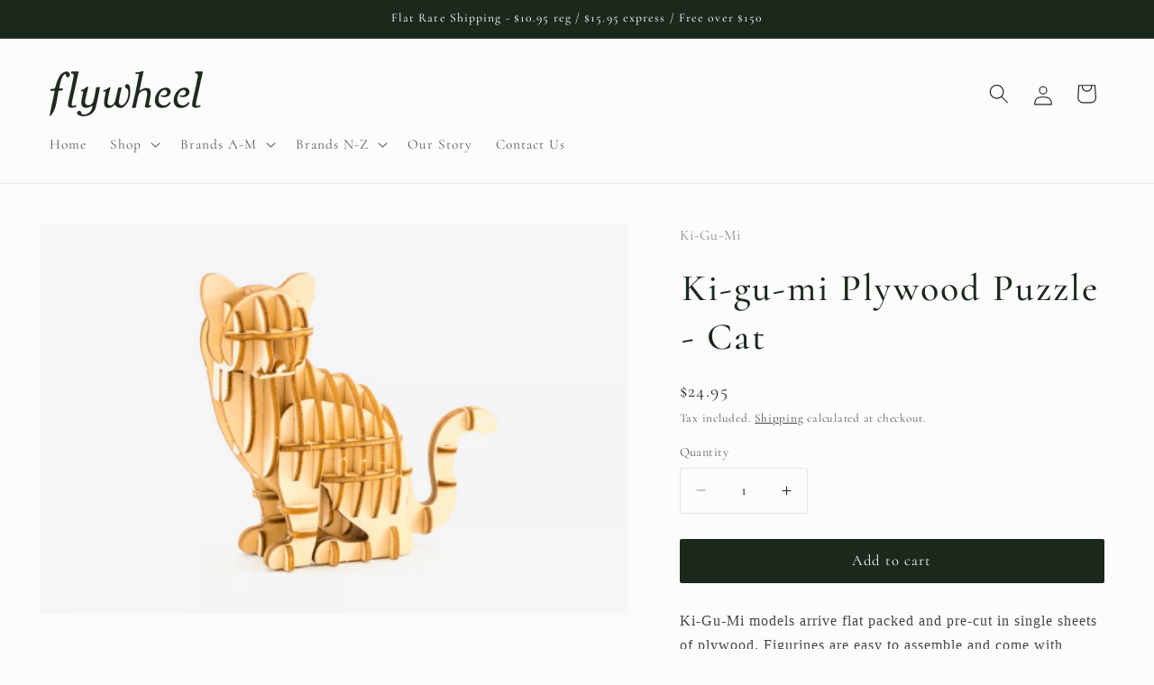

--- FILE ---
content_type: text/html; charset=utf-8
request_url: https://www.flywheel.net.au/products/ki-gu-miplywoodpuzzlecat
body_size: 36840
content:
<!doctype html>
<html class="js" lang="en">
  <head>

<link href="//www.flywheel.net.au/cdn/shop/t/38/assets/beae.base.min.css?v=411895185291279701715904921" rel="stylesheet" type="text/css" media="all" />


    

    

<script src="//www.flywheel.net.au/cdn/shop/t/38/assets/beae.base.min.js?v=168300166772814899571715904921" defer="defer"></script><meta charset="utf-8">
    <meta http-equiv="X-UA-Compatible" content="IE=edge">
    <meta name="viewport" content="width=device-width,initial-scale=1">
    <meta name="theme-color" content="">
    <link rel="canonical" href="https://www.flywheel.net.au/products/ki-gu-miplywoodpuzzlecat"><link rel="icon" type="image/png" href="//www.flywheel.net.au/cdn/shop/files/fw_fav_2.jpg?crop=center&height=32&v=1613579737&width=32"><link rel="preconnect" href="https://fonts.shopifycdn.com" crossorigin><title>
      Ki-gu-mi Plywood Puzzle - Cat
 &ndash; Flywheel</title>

    
      <meta name="description" content="Ki-Gu-Mi models arrive flat packed and pre-cut in single sheets of plywood. Figurines are easy to assemble and come with detailed assembly instructions; or be adventurous and puzzle it out for yourself. Best of all, no cutting or gluing required. All the pieces slot in perfectly together.   Difficulty Level: 3/5 Finish">
    

    

<meta property="og:site_name" content="Flywheel">
<meta property="og:url" content="https://www.flywheel.net.au/products/ki-gu-miplywoodpuzzlecat">
<meta property="og:title" content="Ki-gu-mi Plywood Puzzle - Cat">
<meta property="og:type" content="product">
<meta property="og:description" content="Ki-Gu-Mi models arrive flat packed and pre-cut in single sheets of plywood. Figurines are easy to assemble and come with detailed assembly instructions; or be adventurous and puzzle it out for yourself. Best of all, no cutting or gluing required. All the pieces slot in perfectly together.   Difficulty Level: 3/5 Finish"><meta property="og:image" content="http://www.flywheel.net.au/cdn/shop/products/Kigumi-Wooden-Puzzle-Sitting-Cat.png?v=1585275752">
  <meta property="og:image:secure_url" content="https://www.flywheel.net.au/cdn/shop/products/Kigumi-Wooden-Puzzle-Sitting-Cat.png?v=1585275752">
  <meta property="og:image:width" content="585">
  <meta property="og:image:height" content="390"><meta property="og:price:amount" content="24.95">
  <meta property="og:price:currency" content="AUD"><meta name="twitter:card" content="summary_large_image">
<meta name="twitter:title" content="Ki-gu-mi Plywood Puzzle - Cat">
<meta name="twitter:description" content="Ki-Gu-Mi models arrive flat packed and pre-cut in single sheets of plywood. Figurines are easy to assemble and come with detailed assembly instructions; or be adventurous and puzzle it out for yourself. Best of all, no cutting or gluing required. All the pieces slot in perfectly together.   Difficulty Level: 3/5 Finish">


    <script src="//www.flywheel.net.au/cdn/shop/t/38/assets/constants.js?v=58251544750838685771715686800" defer="defer"></script>
    <script src="//www.flywheel.net.au/cdn/shop/t/38/assets/pubsub.js?v=158357773527763999511715686800" defer="defer"></script>
    <script src="//www.flywheel.net.au/cdn/shop/t/38/assets/global.js?v=136628361274817707361715686800" defer="defer"></script><script src="//www.flywheel.net.au/cdn/shop/t/38/assets/animations.js?v=88693664871331136111715686799" defer="defer"></script><script>window.performance && window.performance.mark && window.performance.mark('shopify.content_for_header.start');</script><meta name="google-site-verification" content="gGk8H4utTyGzgDZH5fZwqL588CnuRW2mLSxlZmyJd4c">
<meta id="shopify-digital-wallet" name="shopify-digital-wallet" content="/24739709000/digital_wallets/dialog">
<meta name="shopify-checkout-api-token" content="ec8f6477e7ea946b820c99a87c1c31be">
<meta id="in-context-paypal-metadata" data-shop-id="24739709000" data-venmo-supported="false" data-environment="production" data-locale="en_US" data-paypal-v4="true" data-currency="AUD">
<link rel="alternate" type="application/json+oembed" href="https://www.flywheel.net.au/products/ki-gu-miplywoodpuzzlecat.oembed">
<script async="async" src="/checkouts/internal/preloads.js?locale=en-AU"></script>
<link rel="preconnect" href="https://shop.app" crossorigin="anonymous">
<script async="async" src="https://shop.app/checkouts/internal/preloads.js?locale=en-AU&shop_id=24739709000" crossorigin="anonymous"></script>
<script id="apple-pay-shop-capabilities" type="application/json">{"shopId":24739709000,"countryCode":"AU","currencyCode":"AUD","merchantCapabilities":["supports3DS"],"merchantId":"gid:\/\/shopify\/Shop\/24739709000","merchantName":"Flywheel","requiredBillingContactFields":["postalAddress","email"],"requiredShippingContactFields":["postalAddress","email"],"shippingType":"shipping","supportedNetworks":["visa","masterCard","amex","jcb"],"total":{"type":"pending","label":"Flywheel","amount":"1.00"},"shopifyPaymentsEnabled":true,"supportsSubscriptions":true}</script>
<script id="shopify-features" type="application/json">{"accessToken":"ec8f6477e7ea946b820c99a87c1c31be","betas":["rich-media-storefront-analytics"],"domain":"www.flywheel.net.au","predictiveSearch":true,"shopId":24739709000,"locale":"en"}</script>
<script>var Shopify = Shopify || {};
Shopify.shop = "flywheel42.myshopify.com";
Shopify.locale = "en";
Shopify.currency = {"active":"AUD","rate":"1.0"};
Shopify.country = "AU";
Shopify.theme = {"name":"Working Craft - Version 14.0.0","id":135539916960,"schema_name":"Craft","schema_version":"14.0.0","theme_store_id":1368,"role":"main"};
Shopify.theme.handle = "null";
Shopify.theme.style = {"id":null,"handle":null};
Shopify.cdnHost = "www.flywheel.net.au/cdn";
Shopify.routes = Shopify.routes || {};
Shopify.routes.root = "/";</script>
<script type="module">!function(o){(o.Shopify=o.Shopify||{}).modules=!0}(window);</script>
<script>!function(o){function n(){var o=[];function n(){o.push(Array.prototype.slice.apply(arguments))}return n.q=o,n}var t=o.Shopify=o.Shopify||{};t.loadFeatures=n(),t.autoloadFeatures=n()}(window);</script>
<script>
  window.ShopifyPay = window.ShopifyPay || {};
  window.ShopifyPay.apiHost = "shop.app\/pay";
  window.ShopifyPay.redirectState = null;
</script>
<script id="shop-js-analytics" type="application/json">{"pageType":"product"}</script>
<script defer="defer" async type="module" src="//www.flywheel.net.au/cdn/shopifycloud/shop-js/modules/v2/client.init-shop-cart-sync_BT-GjEfc.en.esm.js"></script>
<script defer="defer" async type="module" src="//www.flywheel.net.au/cdn/shopifycloud/shop-js/modules/v2/chunk.common_D58fp_Oc.esm.js"></script>
<script defer="defer" async type="module" src="//www.flywheel.net.au/cdn/shopifycloud/shop-js/modules/v2/chunk.modal_xMitdFEc.esm.js"></script>
<script type="module">
  await import("//www.flywheel.net.au/cdn/shopifycloud/shop-js/modules/v2/client.init-shop-cart-sync_BT-GjEfc.en.esm.js");
await import("//www.flywheel.net.au/cdn/shopifycloud/shop-js/modules/v2/chunk.common_D58fp_Oc.esm.js");
await import("//www.flywheel.net.au/cdn/shopifycloud/shop-js/modules/v2/chunk.modal_xMitdFEc.esm.js");

  window.Shopify.SignInWithShop?.initShopCartSync?.({"fedCMEnabled":true,"windoidEnabled":true});

</script>
<script>
  window.Shopify = window.Shopify || {};
  if (!window.Shopify.featureAssets) window.Shopify.featureAssets = {};
  window.Shopify.featureAssets['shop-js'] = {"shop-cart-sync":["modules/v2/client.shop-cart-sync_DZOKe7Ll.en.esm.js","modules/v2/chunk.common_D58fp_Oc.esm.js","modules/v2/chunk.modal_xMitdFEc.esm.js"],"init-fed-cm":["modules/v2/client.init-fed-cm_B6oLuCjv.en.esm.js","modules/v2/chunk.common_D58fp_Oc.esm.js","modules/v2/chunk.modal_xMitdFEc.esm.js"],"shop-cash-offers":["modules/v2/client.shop-cash-offers_D2sdYoxE.en.esm.js","modules/v2/chunk.common_D58fp_Oc.esm.js","modules/v2/chunk.modal_xMitdFEc.esm.js"],"shop-login-button":["modules/v2/client.shop-login-button_QeVjl5Y3.en.esm.js","modules/v2/chunk.common_D58fp_Oc.esm.js","modules/v2/chunk.modal_xMitdFEc.esm.js"],"pay-button":["modules/v2/client.pay-button_DXTOsIq6.en.esm.js","modules/v2/chunk.common_D58fp_Oc.esm.js","modules/v2/chunk.modal_xMitdFEc.esm.js"],"shop-button":["modules/v2/client.shop-button_DQZHx9pm.en.esm.js","modules/v2/chunk.common_D58fp_Oc.esm.js","modules/v2/chunk.modal_xMitdFEc.esm.js"],"avatar":["modules/v2/client.avatar_BTnouDA3.en.esm.js"],"init-windoid":["modules/v2/client.init-windoid_CR1B-cfM.en.esm.js","modules/v2/chunk.common_D58fp_Oc.esm.js","modules/v2/chunk.modal_xMitdFEc.esm.js"],"init-shop-for-new-customer-accounts":["modules/v2/client.init-shop-for-new-customer-accounts_C_vY_xzh.en.esm.js","modules/v2/client.shop-login-button_QeVjl5Y3.en.esm.js","modules/v2/chunk.common_D58fp_Oc.esm.js","modules/v2/chunk.modal_xMitdFEc.esm.js"],"init-shop-email-lookup-coordinator":["modules/v2/client.init-shop-email-lookup-coordinator_BI7n9ZSv.en.esm.js","modules/v2/chunk.common_D58fp_Oc.esm.js","modules/v2/chunk.modal_xMitdFEc.esm.js"],"init-shop-cart-sync":["modules/v2/client.init-shop-cart-sync_BT-GjEfc.en.esm.js","modules/v2/chunk.common_D58fp_Oc.esm.js","modules/v2/chunk.modal_xMitdFEc.esm.js"],"shop-toast-manager":["modules/v2/client.shop-toast-manager_DiYdP3xc.en.esm.js","modules/v2/chunk.common_D58fp_Oc.esm.js","modules/v2/chunk.modal_xMitdFEc.esm.js"],"init-customer-accounts":["modules/v2/client.init-customer-accounts_D9ZNqS-Q.en.esm.js","modules/v2/client.shop-login-button_QeVjl5Y3.en.esm.js","modules/v2/chunk.common_D58fp_Oc.esm.js","modules/v2/chunk.modal_xMitdFEc.esm.js"],"init-customer-accounts-sign-up":["modules/v2/client.init-customer-accounts-sign-up_iGw4briv.en.esm.js","modules/v2/client.shop-login-button_QeVjl5Y3.en.esm.js","modules/v2/chunk.common_D58fp_Oc.esm.js","modules/v2/chunk.modal_xMitdFEc.esm.js"],"shop-follow-button":["modules/v2/client.shop-follow-button_CqMgW2wH.en.esm.js","modules/v2/chunk.common_D58fp_Oc.esm.js","modules/v2/chunk.modal_xMitdFEc.esm.js"],"checkout-modal":["modules/v2/client.checkout-modal_xHeaAweL.en.esm.js","modules/v2/chunk.common_D58fp_Oc.esm.js","modules/v2/chunk.modal_xMitdFEc.esm.js"],"shop-login":["modules/v2/client.shop-login_D91U-Q7h.en.esm.js","modules/v2/chunk.common_D58fp_Oc.esm.js","modules/v2/chunk.modal_xMitdFEc.esm.js"],"lead-capture":["modules/v2/client.lead-capture_BJmE1dJe.en.esm.js","modules/v2/chunk.common_D58fp_Oc.esm.js","modules/v2/chunk.modal_xMitdFEc.esm.js"],"payment-terms":["modules/v2/client.payment-terms_Ci9AEqFq.en.esm.js","modules/v2/chunk.common_D58fp_Oc.esm.js","modules/v2/chunk.modal_xMitdFEc.esm.js"]};
</script>
<script>(function() {
  var isLoaded = false;
  function asyncLoad() {
    if (isLoaded) return;
    isLoaded = true;
    var urls = ["https:\/\/chimpstatic.com\/mcjs-connected\/js\/users\/df7aeabcd0c2af51f21878591\/7c05d41effab0f46300316bc0.js?shop=flywheel42.myshopify.com","https:\/\/storage.nfcube.com\/instafeed-2dd57d2ab7971d6f4c9f68cd007798e1.js?shop=flywheel42.myshopify.com"];
    for (var i = 0; i < urls.length; i++) {
      var s = document.createElement('script');
      s.type = 'text/javascript';
      s.async = true;
      s.src = urls[i];
      var x = document.getElementsByTagName('script')[0];
      x.parentNode.insertBefore(s, x);
    }
  };
  if(window.attachEvent) {
    window.attachEvent('onload', asyncLoad);
  } else {
    window.addEventListener('load', asyncLoad, false);
  }
})();</script>
<script id="__st">var __st={"a":24739709000,"offset":39600,"reqid":"ae791d8d-317c-4006-a561-ba0a987058d4-1769063501","pageurl":"www.flywheel.net.au\/products\/ki-gu-miplywoodpuzzlecat","u":"5ff1f5f9e0bb","p":"product","rtyp":"product","rid":4747011031180};</script>
<script>window.ShopifyPaypalV4VisibilityTracking = true;</script>
<script id="captcha-bootstrap">!function(){'use strict';const t='contact',e='account',n='new_comment',o=[[t,t],['blogs',n],['comments',n],[t,'customer']],c=[[e,'customer_login'],[e,'guest_login'],[e,'recover_customer_password'],[e,'create_customer']],r=t=>t.map((([t,e])=>`form[action*='/${t}']:not([data-nocaptcha='true']) input[name='form_type'][value='${e}']`)).join(','),a=t=>()=>t?[...document.querySelectorAll(t)].map((t=>t.form)):[];function s(){const t=[...o],e=r(t);return a(e)}const i='password',u='form_key',d=['recaptcha-v3-token','g-recaptcha-response','h-captcha-response',i],f=()=>{try{return window.sessionStorage}catch{return}},m='__shopify_v',_=t=>t.elements[u];function p(t,e,n=!1){try{const o=window.sessionStorage,c=JSON.parse(o.getItem(e)),{data:r}=function(t){const{data:e,action:n}=t;return t[m]||n?{data:e,action:n}:{data:t,action:n}}(c);for(const[e,n]of Object.entries(r))t.elements[e]&&(t.elements[e].value=n);n&&o.removeItem(e)}catch(o){console.error('form repopulation failed',{error:o})}}const l='form_type',E='cptcha';function T(t){t.dataset[E]=!0}const w=window,h=w.document,L='Shopify',v='ce_forms',y='captcha';let A=!1;((t,e)=>{const n=(g='f06e6c50-85a8-45c8-87d0-21a2b65856fe',I='https://cdn.shopify.com/shopifycloud/storefront-forms-hcaptcha/ce_storefront_forms_captcha_hcaptcha.v1.5.2.iife.js',D={infoText:'Protected by hCaptcha',privacyText:'Privacy',termsText:'Terms'},(t,e,n)=>{const o=w[L][v],c=o.bindForm;if(c)return c(t,g,e,D).then(n);var r;o.q.push([[t,g,e,D],n]),r=I,A||(h.body.append(Object.assign(h.createElement('script'),{id:'captcha-provider',async:!0,src:r})),A=!0)});var g,I,D;w[L]=w[L]||{},w[L][v]=w[L][v]||{},w[L][v].q=[],w[L][y]=w[L][y]||{},w[L][y].protect=function(t,e){n(t,void 0,e),T(t)},Object.freeze(w[L][y]),function(t,e,n,w,h,L){const[v,y,A,g]=function(t,e,n){const i=e?o:[],u=t?c:[],d=[...i,...u],f=r(d),m=r(i),_=r(d.filter((([t,e])=>n.includes(e))));return[a(f),a(m),a(_),s()]}(w,h,L),I=t=>{const e=t.target;return e instanceof HTMLFormElement?e:e&&e.form},D=t=>v().includes(t);t.addEventListener('submit',(t=>{const e=I(t);if(!e)return;const n=D(e)&&!e.dataset.hcaptchaBound&&!e.dataset.recaptchaBound,o=_(e),c=g().includes(e)&&(!o||!o.value);(n||c)&&t.preventDefault(),c&&!n&&(function(t){try{if(!f())return;!function(t){const e=f();if(!e)return;const n=_(t);if(!n)return;const o=n.value;o&&e.removeItem(o)}(t);const e=Array.from(Array(32),(()=>Math.random().toString(36)[2])).join('');!function(t,e){_(t)||t.append(Object.assign(document.createElement('input'),{type:'hidden',name:u})),t.elements[u].value=e}(t,e),function(t,e){const n=f();if(!n)return;const o=[...t.querySelectorAll(`input[type='${i}']`)].map((({name:t})=>t)),c=[...d,...o],r={};for(const[a,s]of new FormData(t).entries())c.includes(a)||(r[a]=s);n.setItem(e,JSON.stringify({[m]:1,action:t.action,data:r}))}(t,e)}catch(e){console.error('failed to persist form',e)}}(e),e.submit())}));const S=(t,e)=>{t&&!t.dataset[E]&&(n(t,e.some((e=>e===t))),T(t))};for(const o of['focusin','change'])t.addEventListener(o,(t=>{const e=I(t);D(e)&&S(e,y())}));const B=e.get('form_key'),M=e.get(l),P=B&&M;t.addEventListener('DOMContentLoaded',(()=>{const t=y();if(P)for(const e of t)e.elements[l].value===M&&p(e,B);[...new Set([...A(),...v().filter((t=>'true'===t.dataset.shopifyCaptcha))])].forEach((e=>S(e,t)))}))}(h,new URLSearchParams(w.location.search),n,t,e,['guest_login'])})(!0,!0)}();</script>
<script integrity="sha256-4kQ18oKyAcykRKYeNunJcIwy7WH5gtpwJnB7kiuLZ1E=" data-source-attribution="shopify.loadfeatures" defer="defer" src="//www.flywheel.net.au/cdn/shopifycloud/storefront/assets/storefront/load_feature-a0a9edcb.js" crossorigin="anonymous"></script>
<script crossorigin="anonymous" defer="defer" src="//www.flywheel.net.au/cdn/shopifycloud/storefront/assets/shopify_pay/storefront-65b4c6d7.js?v=20250812"></script>
<script data-source-attribution="shopify.dynamic_checkout.dynamic.init">var Shopify=Shopify||{};Shopify.PaymentButton=Shopify.PaymentButton||{isStorefrontPortableWallets:!0,init:function(){window.Shopify.PaymentButton.init=function(){};var t=document.createElement("script");t.src="https://www.flywheel.net.au/cdn/shopifycloud/portable-wallets/latest/portable-wallets.en.js",t.type="module",document.head.appendChild(t)}};
</script>
<script data-source-attribution="shopify.dynamic_checkout.buyer_consent">
  function portableWalletsHideBuyerConsent(e){var t=document.getElementById("shopify-buyer-consent"),n=document.getElementById("shopify-subscription-policy-button");t&&n&&(t.classList.add("hidden"),t.setAttribute("aria-hidden","true"),n.removeEventListener("click",e))}function portableWalletsShowBuyerConsent(e){var t=document.getElementById("shopify-buyer-consent"),n=document.getElementById("shopify-subscription-policy-button");t&&n&&(t.classList.remove("hidden"),t.removeAttribute("aria-hidden"),n.addEventListener("click",e))}window.Shopify?.PaymentButton&&(window.Shopify.PaymentButton.hideBuyerConsent=portableWalletsHideBuyerConsent,window.Shopify.PaymentButton.showBuyerConsent=portableWalletsShowBuyerConsent);
</script>
<script data-source-attribution="shopify.dynamic_checkout.cart.bootstrap">document.addEventListener("DOMContentLoaded",(function(){function t(){return document.querySelector("shopify-accelerated-checkout-cart, shopify-accelerated-checkout")}if(t())Shopify.PaymentButton.init();else{new MutationObserver((function(e,n){t()&&(Shopify.PaymentButton.init(),n.disconnect())})).observe(document.body,{childList:!0,subtree:!0})}}));
</script>
<link id="shopify-accelerated-checkout-styles" rel="stylesheet" media="screen" href="https://www.flywheel.net.au/cdn/shopifycloud/portable-wallets/latest/accelerated-checkout-backwards-compat.css" crossorigin="anonymous">
<style id="shopify-accelerated-checkout-cart">
        #shopify-buyer-consent {
  margin-top: 1em;
  display: inline-block;
  width: 100%;
}

#shopify-buyer-consent.hidden {
  display: none;
}

#shopify-subscription-policy-button {
  background: none;
  border: none;
  padding: 0;
  text-decoration: underline;
  font-size: inherit;
  cursor: pointer;
}

#shopify-subscription-policy-button::before {
  box-shadow: none;
}

      </style>
<script id="sections-script" data-sections="header" defer="defer" src="//www.flywheel.net.au/cdn/shop/t/38/compiled_assets/scripts.js?v=5227"></script>
<script>window.performance && window.performance.mark && window.performance.mark('shopify.content_for_header.end');</script>


    <style data-shopify>
      @font-face {
  font-family: Cormorant;
  font-weight: 400;
  font-style: normal;
  font-display: swap;
  src: url("//www.flywheel.net.au/cdn/fonts/cormorant/cormorant_n4.bd66e8e0031690b46374315bd1c15a17a8dcd450.woff2") format("woff2"),
       url("//www.flywheel.net.au/cdn/fonts/cormorant/cormorant_n4.e5604516683cb4cc166c001f2ff5f387255e3b45.woff") format("woff");
}

      @font-face {
  font-family: Cormorant;
  font-weight: 700;
  font-style: normal;
  font-display: swap;
  src: url("//www.flywheel.net.au/cdn/fonts/cormorant/cormorant_n7.c51184f59f7d2caf4999bcef8df2fc4fc4444aec.woff2") format("woff2"),
       url("//www.flywheel.net.au/cdn/fonts/cormorant/cormorant_n7.c9ca63ec9e4d37ba28b9518c6b06672c0f43cd49.woff") format("woff");
}

      @font-face {
  font-family: Cormorant;
  font-weight: 400;
  font-style: italic;
  font-display: swap;
  src: url("//www.flywheel.net.au/cdn/fonts/cormorant/cormorant_i4.0b95f138bb9694e184a2ebaf079dd59cf448e2d3.woff2") format("woff2"),
       url("//www.flywheel.net.au/cdn/fonts/cormorant/cormorant_i4.75684eb0a368d69688996f5f8e72c62747e6c249.woff") format("woff");
}

      @font-face {
  font-family: Cormorant;
  font-weight: 700;
  font-style: italic;
  font-display: swap;
  src: url("//www.flywheel.net.au/cdn/fonts/cormorant/cormorant_i7.fa6e55789218717259c80e332e32b03d0c0e36e1.woff2") format("woff2"),
       url("//www.flywheel.net.au/cdn/fonts/cormorant/cormorant_i7.b5766b6262212587af58cec3328f4ffbc7c29531.woff") format("woff");
}

      @font-face {
  font-family: Cormorant;
  font-weight: 500;
  font-style: normal;
  font-display: swap;
  src: url("//www.flywheel.net.au/cdn/fonts/cormorant/cormorant_n5.897f6a30ce53863d490505c0132c13f3a2107ba7.woff2") format("woff2"),
       url("//www.flywheel.net.au/cdn/fonts/cormorant/cormorant_n5.2886c5c58d0eba0663ec9f724d5eb310c99287bf.woff") format("woff");
}


      
        :root,
        .color-background-1 {
          --color-background: 253,252,252;
        
          --gradient-background: #fdfcfc;
        

        

        --color-foreground: 27,41,29;
        --color-background-contrast: 202,176,176;
        --color-shadow: 228,228,228;
        --color-button: 27,41,29;
        --color-button-text: 253,252,252;
        --color-secondary-button: 253,252,252;
        --color-secondary-button-text: 27,41,29;
        --color-link: 27,41,29;
        --color-badge-foreground: 27,41,29;
        --color-badge-background: 253,252,252;
        --color-badge-border: 27,41,29;
        --payment-terms-background-color: rgb(253 252 252);
      }
      
        
        .color-background-2 {
          --color-background: 253,252,252;
        
          --gradient-background: #fdfcfc;
        

        

        --color-foreground: 37,37,37;
        --color-background-contrast: 202,176,176;
        --color-shadow: 37,37,37;
        --color-button: 37,37,37;
        --color-button-text: 253,252,252;
        --color-secondary-button: 253,252,252;
        --color-secondary-button-text: 37,37,37;
        --color-link: 37,37,37;
        --color-badge-foreground: 37,37,37;
        --color-badge-background: 253,252,252;
        --color-badge-border: 37,37,37;
        --payment-terms-background-color: rgb(253 252 252);
      }
      
        
        .color-inverse {
          --color-background: 113,106,86;
        
          --gradient-background: #716a56;
        

        

        --color-foreground: 239,236,236;
        --color-background-contrast: 41,38,31;
        --color-shadow: 37,37,37;
        --color-button: 239,236,236;
        --color-button-text: 113,106,86;
        --color-secondary-button: 113,106,86;
        --color-secondary-button-text: 239,236,236;
        --color-link: 239,236,236;
        --color-badge-foreground: 239,236,236;
        --color-badge-background: 113,106,86;
        --color-badge-border: 239,236,236;
        --payment-terms-background-color: rgb(113 106 86);
      }
      
        
        .color-accent-1 {
          --color-background: 27,41,29;
        
          --gradient-background: #1b291d;
        

        

        --color-foreground: 239,236,236;
        --color-background-contrast: 37,56,40;
        --color-shadow: 27,41,29;
        --color-button: 239,236,236;
        --color-button-text: 27,41,29;
        --color-secondary-button: 27,41,29;
        --color-secondary-button-text: 239,236,236;
        --color-link: 239,236,236;
        --color-badge-foreground: 239,236,236;
        --color-badge-background: 27,41,29;
        --color-badge-border: 239,236,236;
        --payment-terms-background-color: rgb(27 41 29);
      }
      
        
        .color-accent-2 {
          --color-background: 63,81,71;
        
          --gradient-background: #3f5147;
        

        

        --color-foreground: 239,236,236;
        --color-background-contrast: 7,9,8;
        --color-shadow: 37,37,37;
        --color-button: 239,236,236;
        --color-button-text: 63,81,71;
        --color-secondary-button: 63,81,71;
        --color-secondary-button-text: 239,236,236;
        --color-link: 239,236,236;
        --color-badge-foreground: 239,236,236;
        --color-badge-background: 63,81,71;
        --color-badge-border: 239,236,236;
        --payment-terms-background-color: rgb(63 81 71);
      }
      

      body, .color-background-1, .color-background-2, .color-inverse, .color-accent-1, .color-accent-2 {
        color: rgba(var(--color-foreground), 0.75);
        background-color: rgb(var(--color-background));
      }

      :root {
        --font-body-family: Cormorant, serif;
        --font-body-style: normal;
        --font-body-weight: 400;
        --font-body-weight-bold: 700;

        --font-heading-family: Cormorant, serif;
        --font-heading-style: normal;
        --font-heading-weight: 500;

        --font-body-scale: 1.1;
        --font-heading-scale: 0.9545454545454546;

        --media-padding: px;
        --media-border-opacity: 0.1;
        --media-border-width: 0px;
        --media-radius: 2px;
        --media-shadow-opacity: 0.05;
        --media-shadow-horizontal-offset: 2px;
        --media-shadow-vertical-offset: 2px;
        --media-shadow-blur-radius: 5px;
        --media-shadow-visible: 1;

        --page-width: 120rem;
        --page-width-margin: 0rem;

        --product-card-image-padding: 0.0rem;
        --product-card-corner-radius: 0.2rem;
        --product-card-text-alignment: center;
        --product-card-border-width: 0.0rem;
        --product-card-border-opacity: 0.1;
        --product-card-shadow-opacity: 0.05;
        --product-card-shadow-visible: 1;
        --product-card-shadow-horizontal-offset: 0.2rem;
        --product-card-shadow-vertical-offset: 0.4rem;
        --product-card-shadow-blur-radius: 0.5rem;

        --collection-card-image-padding: 0.0rem;
        --collection-card-corner-radius: 0.2rem;
        --collection-card-text-alignment: left;
        --collection-card-border-width: 0.1rem;
        --collection-card-border-opacity: 0.1;
        --collection-card-shadow-opacity: 0.05;
        --collection-card-shadow-visible: 1;
        --collection-card-shadow-horizontal-offset: 0.2rem;
        --collection-card-shadow-vertical-offset: 0.2rem;
        --collection-card-shadow-blur-radius: 0.5rem;

        --blog-card-image-padding: 0.0rem;
        --blog-card-corner-radius: 0.2rem;
        --blog-card-text-alignment: left;
        --blog-card-border-width: 0.1rem;
        --blog-card-border-opacity: 0.1;
        --blog-card-shadow-opacity: 0.0;
        --blog-card-shadow-visible: 0;
        --blog-card-shadow-horizontal-offset: 0.2rem;
        --blog-card-shadow-vertical-offset: 0.2rem;
        --blog-card-shadow-blur-radius: 0.5rem;

        --badge-corner-radius: 0.2rem;

        --popup-border-width: 1px;
        --popup-border-opacity: 0.1;
        --popup-corner-radius: 2px;
        --popup-shadow-opacity: 0.05;
        --popup-shadow-horizontal-offset: 2px;
        --popup-shadow-vertical-offset: 2px;
        --popup-shadow-blur-radius: 5px;

        --drawer-border-width: 1px;
        --drawer-border-opacity: 0.1;
        --drawer-shadow-opacity: 0.05;
        --drawer-shadow-horizontal-offset: 2px;
        --drawer-shadow-vertical-offset: 2px;
        --drawer-shadow-blur-radius: 5px;

        --spacing-sections-desktop: 0px;
        --spacing-sections-mobile: 0px;

        --grid-desktop-vertical-spacing: 20px;
        --grid-desktop-horizontal-spacing: 20px;
        --grid-mobile-vertical-spacing: 10px;
        --grid-mobile-horizontal-spacing: 10px;

        --text-boxes-border-opacity: 0.1;
        --text-boxes-border-width: 0px;
        --text-boxes-radius: 2px;
        --text-boxes-shadow-opacity: 0.05;
        --text-boxes-shadow-visible: 1;
        --text-boxes-shadow-horizontal-offset: 0px;
        --text-boxes-shadow-vertical-offset: 2px;
        --text-boxes-shadow-blur-radius: 5px;

        --buttons-radius: 2px;
        --buttons-radius-outset: 2px;
        --buttons-border-width: 0px;
        --buttons-border-opacity: 1.0;
        --buttons-shadow-opacity: 0.05;
        --buttons-shadow-visible: 1;
        --buttons-shadow-horizontal-offset: 2px;
        --buttons-shadow-vertical-offset: 2px;
        --buttons-shadow-blur-radius: 5px;
        --buttons-border-offset: 0.3px;

        --inputs-radius: 2px;
        --inputs-border-width: 1px;
        --inputs-border-opacity: 0.1;
        --inputs-shadow-opacity: 0.05;
        --inputs-shadow-horizontal-offset: 2px;
        --inputs-margin-offset: 2px;
        --inputs-shadow-vertical-offset: 2px;
        --inputs-shadow-blur-radius: 5px;
        --inputs-radius-outset: 3px;

        --variant-pills-radius: 2px;
        --variant-pills-border-width: 1px;
        --variant-pills-border-opacity: 0.1;
        --variant-pills-shadow-opacity: 0.05;
        --variant-pills-shadow-horizontal-offset: 2px;
        --variant-pills-shadow-vertical-offset: 2px;
        --variant-pills-shadow-blur-radius: 5px;
      }

      *,
      *::before,
      *::after {
        box-sizing: inherit;
      }

      html {
        box-sizing: border-box;
        font-size: calc(var(--font-body-scale) * 62.5%);
        height: 100%;
      }

      body {
        display: grid;
        grid-template-rows: auto auto 1fr auto;
        grid-template-columns: 100%;
        min-height: 100%;
        margin: 0;
        font-size: 1.5rem;
        letter-spacing: 0.06rem;
        line-height: calc(1 + 0.8 / var(--font-body-scale));
        font-family: var(--font-body-family);
        font-style: var(--font-body-style);
        font-weight: var(--font-body-weight);
      }

      @media screen and (min-width: 750px) {
        body {
          font-size: 1.6rem;
        }
      }
    </style>

    <link href="//www.flywheel.net.au/cdn/shop/t/38/assets/base.css?v=183921814628809315491715857820" rel="stylesheet" type="text/css" media="all" />

      <link rel="preload" as="font" href="//www.flywheel.net.au/cdn/fonts/cormorant/cormorant_n4.bd66e8e0031690b46374315bd1c15a17a8dcd450.woff2" type="font/woff2" crossorigin>
      

      <link rel="preload" as="font" href="//www.flywheel.net.au/cdn/fonts/cormorant/cormorant_n5.897f6a30ce53863d490505c0132c13f3a2107ba7.woff2" type="font/woff2" crossorigin>
      
<link href="//www.flywheel.net.au/cdn/shop/t/38/assets/component-localization-form.css?v=120620094879297847921715686799" rel="stylesheet" type="text/css" media="all" />
      <script src="//www.flywheel.net.au/cdn/shop/t/38/assets/localization-form.js?v=169565320306168926741715686800" defer="defer"></script><link
        rel="stylesheet"
        href="//www.flywheel.net.au/cdn/shop/t/38/assets/component-predictive-search.css?v=118923337488134913561715686799"
        media="print"
        onload="this.media='all'"
      ><script>
      if (Shopify.designMode) {
        document.documentElement.classList.add('shopify-design-mode');
      }
    </script>

  <script src="https://ajax.googleapis.com/ajax/libs/jquery/3.4.1/jquery.min.js"></script>
  
  
            
                
            
<script src="https://cdn.shopify.com/extensions/fba4e3bc-e25a-4e56-abb3-4814a399c91e/mpo-multiple-product-options-10/assets/load-embedded-pio.js" type="text/javascript" defer="defer"></script>
<script src="https://cdn.shopify.com/extensions/019a4bd6-5189-7b1b-88e6-ae4214511ca1/vite-vue3-typescript-eslint-prettier-32/assets/main.js" type="text/javascript" defer="defer"></script>
<link href="https://monorail-edge.shopifysvc.com" rel="dns-prefetch">
<script>(function(){if ("sendBeacon" in navigator && "performance" in window) {try {var session_token_from_headers = performance.getEntriesByType('navigation')[0].serverTiming.find(x => x.name == '_s').description;} catch {var session_token_from_headers = undefined;}var session_cookie_matches = document.cookie.match(/_shopify_s=([^;]*)/);var session_token_from_cookie = session_cookie_matches && session_cookie_matches.length === 2 ? session_cookie_matches[1] : "";var session_token = session_token_from_headers || session_token_from_cookie || "";function handle_abandonment_event(e) {var entries = performance.getEntries().filter(function(entry) {return /monorail-edge.shopifysvc.com/.test(entry.name);});if (!window.abandonment_tracked && entries.length === 0) {window.abandonment_tracked = true;var currentMs = Date.now();var navigation_start = performance.timing.navigationStart;var payload = {shop_id: 24739709000,url: window.location.href,navigation_start,duration: currentMs - navigation_start,session_token,page_type: "product"};window.navigator.sendBeacon("https://monorail-edge.shopifysvc.com/v1/produce", JSON.stringify({schema_id: "online_store_buyer_site_abandonment/1.1",payload: payload,metadata: {event_created_at_ms: currentMs,event_sent_at_ms: currentMs}}));}}window.addEventListener('pagehide', handle_abandonment_event);}}());</script>
<script id="web-pixels-manager-setup">(function e(e,d,r,n,o){if(void 0===o&&(o={}),!Boolean(null===(a=null===(i=window.Shopify)||void 0===i?void 0:i.analytics)||void 0===a?void 0:a.replayQueue)){var i,a;window.Shopify=window.Shopify||{};var t=window.Shopify;t.analytics=t.analytics||{};var s=t.analytics;s.replayQueue=[],s.publish=function(e,d,r){return s.replayQueue.push([e,d,r]),!0};try{self.performance.mark("wpm:start")}catch(e){}var l=function(){var e={modern:/Edge?\/(1{2}[4-9]|1[2-9]\d|[2-9]\d{2}|\d{4,})\.\d+(\.\d+|)|Firefox\/(1{2}[4-9]|1[2-9]\d|[2-9]\d{2}|\d{4,})\.\d+(\.\d+|)|Chrom(ium|e)\/(9{2}|\d{3,})\.\d+(\.\d+|)|(Maci|X1{2}).+ Version\/(15\.\d+|(1[6-9]|[2-9]\d|\d{3,})\.\d+)([,.]\d+|)( \(\w+\)|)( Mobile\/\w+|) Safari\/|Chrome.+OPR\/(9{2}|\d{3,})\.\d+\.\d+|(CPU[ +]OS|iPhone[ +]OS|CPU[ +]iPhone|CPU IPhone OS|CPU iPad OS)[ +]+(15[._]\d+|(1[6-9]|[2-9]\d|\d{3,})[._]\d+)([._]\d+|)|Android:?[ /-](13[3-9]|1[4-9]\d|[2-9]\d{2}|\d{4,})(\.\d+|)(\.\d+|)|Android.+Firefox\/(13[5-9]|1[4-9]\d|[2-9]\d{2}|\d{4,})\.\d+(\.\d+|)|Android.+Chrom(ium|e)\/(13[3-9]|1[4-9]\d|[2-9]\d{2}|\d{4,})\.\d+(\.\d+|)|SamsungBrowser\/([2-9]\d|\d{3,})\.\d+/,legacy:/Edge?\/(1[6-9]|[2-9]\d|\d{3,})\.\d+(\.\d+|)|Firefox\/(5[4-9]|[6-9]\d|\d{3,})\.\d+(\.\d+|)|Chrom(ium|e)\/(5[1-9]|[6-9]\d|\d{3,})\.\d+(\.\d+|)([\d.]+$|.*Safari\/(?![\d.]+ Edge\/[\d.]+$))|(Maci|X1{2}).+ Version\/(10\.\d+|(1[1-9]|[2-9]\d|\d{3,})\.\d+)([,.]\d+|)( \(\w+\)|)( Mobile\/\w+|) Safari\/|Chrome.+OPR\/(3[89]|[4-9]\d|\d{3,})\.\d+\.\d+|(CPU[ +]OS|iPhone[ +]OS|CPU[ +]iPhone|CPU IPhone OS|CPU iPad OS)[ +]+(10[._]\d+|(1[1-9]|[2-9]\d|\d{3,})[._]\d+)([._]\d+|)|Android:?[ /-](13[3-9]|1[4-9]\d|[2-9]\d{2}|\d{4,})(\.\d+|)(\.\d+|)|Mobile Safari.+OPR\/([89]\d|\d{3,})\.\d+\.\d+|Android.+Firefox\/(13[5-9]|1[4-9]\d|[2-9]\d{2}|\d{4,})\.\d+(\.\d+|)|Android.+Chrom(ium|e)\/(13[3-9]|1[4-9]\d|[2-9]\d{2}|\d{4,})\.\d+(\.\d+|)|Android.+(UC? ?Browser|UCWEB|U3)[ /]?(15\.([5-9]|\d{2,})|(1[6-9]|[2-9]\d|\d{3,})\.\d+)\.\d+|SamsungBrowser\/(5\.\d+|([6-9]|\d{2,})\.\d+)|Android.+MQ{2}Browser\/(14(\.(9|\d{2,})|)|(1[5-9]|[2-9]\d|\d{3,})(\.\d+|))(\.\d+|)|K[Aa][Ii]OS\/(3\.\d+|([4-9]|\d{2,})\.\d+)(\.\d+|)/},d=e.modern,r=e.legacy,n=navigator.userAgent;return n.match(d)?"modern":n.match(r)?"legacy":"unknown"}(),u="modern"===l?"modern":"legacy",c=(null!=n?n:{modern:"",legacy:""})[u],f=function(e){return[e.baseUrl,"/wpm","/b",e.hashVersion,"modern"===e.buildTarget?"m":"l",".js"].join("")}({baseUrl:d,hashVersion:r,buildTarget:u}),m=function(e){var d=e.version,r=e.bundleTarget,n=e.surface,o=e.pageUrl,i=e.monorailEndpoint;return{emit:function(e){var a=e.status,t=e.errorMsg,s=(new Date).getTime(),l=JSON.stringify({metadata:{event_sent_at_ms:s},events:[{schema_id:"web_pixels_manager_load/3.1",payload:{version:d,bundle_target:r,page_url:o,status:a,surface:n,error_msg:t},metadata:{event_created_at_ms:s}}]});if(!i)return console&&console.warn&&console.warn("[Web Pixels Manager] No Monorail endpoint provided, skipping logging."),!1;try{return self.navigator.sendBeacon.bind(self.navigator)(i,l)}catch(e){}var u=new XMLHttpRequest;try{return u.open("POST",i,!0),u.setRequestHeader("Content-Type","text/plain"),u.send(l),!0}catch(e){return console&&console.warn&&console.warn("[Web Pixels Manager] Got an unhandled error while logging to Monorail."),!1}}}}({version:r,bundleTarget:l,surface:e.surface,pageUrl:self.location.href,monorailEndpoint:e.monorailEndpoint});try{o.browserTarget=l,function(e){var d=e.src,r=e.async,n=void 0===r||r,o=e.onload,i=e.onerror,a=e.sri,t=e.scriptDataAttributes,s=void 0===t?{}:t,l=document.createElement("script"),u=document.querySelector("head"),c=document.querySelector("body");if(l.async=n,l.src=d,a&&(l.integrity=a,l.crossOrigin="anonymous"),s)for(var f in s)if(Object.prototype.hasOwnProperty.call(s,f))try{l.dataset[f]=s[f]}catch(e){}if(o&&l.addEventListener("load",o),i&&l.addEventListener("error",i),u)u.appendChild(l);else{if(!c)throw new Error("Did not find a head or body element to append the script");c.appendChild(l)}}({src:f,async:!0,onload:function(){if(!function(){var e,d;return Boolean(null===(d=null===(e=window.Shopify)||void 0===e?void 0:e.analytics)||void 0===d?void 0:d.initialized)}()){var d=window.webPixelsManager.init(e)||void 0;if(d){var r=window.Shopify.analytics;r.replayQueue.forEach((function(e){var r=e[0],n=e[1],o=e[2];d.publishCustomEvent(r,n,o)})),r.replayQueue=[],r.publish=d.publishCustomEvent,r.visitor=d.visitor,r.initialized=!0}}},onerror:function(){return m.emit({status:"failed",errorMsg:"".concat(f," has failed to load")})},sri:function(e){var d=/^sha384-[A-Za-z0-9+/=]+$/;return"string"==typeof e&&d.test(e)}(c)?c:"",scriptDataAttributes:o}),m.emit({status:"loading"})}catch(e){m.emit({status:"failed",errorMsg:(null==e?void 0:e.message)||"Unknown error"})}}})({shopId: 24739709000,storefrontBaseUrl: "https://www.flywheel.net.au",extensionsBaseUrl: "https://extensions.shopifycdn.com/cdn/shopifycloud/web-pixels-manager",monorailEndpoint: "https://monorail-edge.shopifysvc.com/unstable/produce_batch",surface: "storefront-renderer",enabledBetaFlags: ["2dca8a86"],webPixelsConfigList: [{"id":"593002656","configuration":"{\"config\":\"{\\\"pixel_id\\\":\\\"G-0LMZF32SWD\\\",\\\"target_country\\\":\\\"AU\\\",\\\"gtag_events\\\":[{\\\"type\\\":\\\"begin_checkout\\\",\\\"action_label\\\":\\\"G-0LMZF32SWD\\\"},{\\\"type\\\":\\\"search\\\",\\\"action_label\\\":\\\"G-0LMZF32SWD\\\"},{\\\"type\\\":\\\"view_item\\\",\\\"action_label\\\":[\\\"G-0LMZF32SWD\\\",\\\"MC-65EE1BKPVE\\\"]},{\\\"type\\\":\\\"purchase\\\",\\\"action_label\\\":[\\\"G-0LMZF32SWD\\\",\\\"MC-65EE1BKPVE\\\"]},{\\\"type\\\":\\\"page_view\\\",\\\"action_label\\\":[\\\"G-0LMZF32SWD\\\",\\\"MC-65EE1BKPVE\\\"]},{\\\"type\\\":\\\"add_payment_info\\\",\\\"action_label\\\":\\\"G-0LMZF32SWD\\\"},{\\\"type\\\":\\\"add_to_cart\\\",\\\"action_label\\\":\\\"G-0LMZF32SWD\\\"}],\\\"enable_monitoring_mode\\\":false}\"}","eventPayloadVersion":"v1","runtimeContext":"OPEN","scriptVersion":"b2a88bafab3e21179ed38636efcd8a93","type":"APP","apiClientId":1780363,"privacyPurposes":[],"dataSharingAdjustments":{"protectedCustomerApprovalScopes":["read_customer_address","read_customer_email","read_customer_name","read_customer_personal_data","read_customer_phone"]}},{"id":"165576864","configuration":"{\"pixel_id\":\"472343217473758\",\"pixel_type\":\"facebook_pixel\",\"metaapp_system_user_token\":\"-\"}","eventPayloadVersion":"v1","runtimeContext":"OPEN","scriptVersion":"ca16bc87fe92b6042fbaa3acc2fbdaa6","type":"APP","apiClientId":2329312,"privacyPurposes":["ANALYTICS","MARKETING","SALE_OF_DATA"],"dataSharingAdjustments":{"protectedCustomerApprovalScopes":["read_customer_address","read_customer_email","read_customer_name","read_customer_personal_data","read_customer_phone"]}},{"id":"110035104","eventPayloadVersion":"v1","runtimeContext":"LAX","scriptVersion":"1","type":"CUSTOM","privacyPurposes":["ANALYTICS"],"name":"Google Analytics tag (migrated)"},{"id":"shopify-app-pixel","configuration":"{}","eventPayloadVersion":"v1","runtimeContext":"STRICT","scriptVersion":"0450","apiClientId":"shopify-pixel","type":"APP","privacyPurposes":["ANALYTICS","MARKETING"]},{"id":"shopify-custom-pixel","eventPayloadVersion":"v1","runtimeContext":"LAX","scriptVersion":"0450","apiClientId":"shopify-pixel","type":"CUSTOM","privacyPurposes":["ANALYTICS","MARKETING"]}],isMerchantRequest: false,initData: {"shop":{"name":"Flywheel","paymentSettings":{"currencyCode":"AUD"},"myshopifyDomain":"flywheel42.myshopify.com","countryCode":"AU","storefrontUrl":"https:\/\/www.flywheel.net.au"},"customer":null,"cart":null,"checkout":null,"productVariants":[{"price":{"amount":24.95,"currencyCode":"AUD"},"product":{"title":"Ki-gu-mi Plywood Puzzle - Cat","vendor":"Ki-Gu-Mi","id":"4747011031180","untranslatedTitle":"Ki-gu-mi Plywood Puzzle - Cat","url":"\/products\/ki-gu-miplywoodpuzzlecat","type":"Desk Accessories"},"id":"32934181732492","image":{"src":"\/\/www.flywheel.net.au\/cdn\/shop\/products\/Kigumi-Wooden-Puzzle-Sitting-Cat.png?v=1585275752"},"sku":"4892453000340","title":"Default Title","untranslatedTitle":"Default Title"}],"purchasingCompany":null},},"https://www.flywheel.net.au/cdn","fcfee988w5aeb613cpc8e4bc33m6693e112",{"modern":"","legacy":""},{"shopId":"24739709000","storefrontBaseUrl":"https:\/\/www.flywheel.net.au","extensionBaseUrl":"https:\/\/extensions.shopifycdn.com\/cdn\/shopifycloud\/web-pixels-manager","surface":"storefront-renderer","enabledBetaFlags":"[\"2dca8a86\"]","isMerchantRequest":"false","hashVersion":"fcfee988w5aeb613cpc8e4bc33m6693e112","publish":"custom","events":"[[\"page_viewed\",{}],[\"product_viewed\",{\"productVariant\":{\"price\":{\"amount\":24.95,\"currencyCode\":\"AUD\"},\"product\":{\"title\":\"Ki-gu-mi Plywood Puzzle - Cat\",\"vendor\":\"Ki-Gu-Mi\",\"id\":\"4747011031180\",\"untranslatedTitle\":\"Ki-gu-mi Plywood Puzzle - Cat\",\"url\":\"\/products\/ki-gu-miplywoodpuzzlecat\",\"type\":\"Desk Accessories\"},\"id\":\"32934181732492\",\"image\":{\"src\":\"\/\/www.flywheel.net.au\/cdn\/shop\/products\/Kigumi-Wooden-Puzzle-Sitting-Cat.png?v=1585275752\"},\"sku\":\"4892453000340\",\"title\":\"Default Title\",\"untranslatedTitle\":\"Default Title\"}}]]"});</script><script>
  window.ShopifyAnalytics = window.ShopifyAnalytics || {};
  window.ShopifyAnalytics.meta = window.ShopifyAnalytics.meta || {};
  window.ShopifyAnalytics.meta.currency = 'AUD';
  var meta = {"product":{"id":4747011031180,"gid":"gid:\/\/shopify\/Product\/4747011031180","vendor":"Ki-Gu-Mi","type":"Desk Accessories","handle":"ki-gu-miplywoodpuzzlecat","variants":[{"id":32934181732492,"price":2495,"name":"Ki-gu-mi Plywood Puzzle - Cat","public_title":null,"sku":"4892453000340"}],"remote":false},"page":{"pageType":"product","resourceType":"product","resourceId":4747011031180,"requestId":"ae791d8d-317c-4006-a561-ba0a987058d4-1769063501"}};
  for (var attr in meta) {
    window.ShopifyAnalytics.meta[attr] = meta[attr];
  }
</script>
<script class="analytics">
  (function () {
    var customDocumentWrite = function(content) {
      var jquery = null;

      if (window.jQuery) {
        jquery = window.jQuery;
      } else if (window.Checkout && window.Checkout.$) {
        jquery = window.Checkout.$;
      }

      if (jquery) {
        jquery('body').append(content);
      }
    };

    var hasLoggedConversion = function(token) {
      if (token) {
        return document.cookie.indexOf('loggedConversion=' + token) !== -1;
      }
      return false;
    }

    var setCookieIfConversion = function(token) {
      if (token) {
        var twoMonthsFromNow = new Date(Date.now());
        twoMonthsFromNow.setMonth(twoMonthsFromNow.getMonth() + 2);

        document.cookie = 'loggedConversion=' + token + '; expires=' + twoMonthsFromNow;
      }
    }

    var trekkie = window.ShopifyAnalytics.lib = window.trekkie = window.trekkie || [];
    if (trekkie.integrations) {
      return;
    }
    trekkie.methods = [
      'identify',
      'page',
      'ready',
      'track',
      'trackForm',
      'trackLink'
    ];
    trekkie.factory = function(method) {
      return function() {
        var args = Array.prototype.slice.call(arguments);
        args.unshift(method);
        trekkie.push(args);
        return trekkie;
      };
    };
    for (var i = 0; i < trekkie.methods.length; i++) {
      var key = trekkie.methods[i];
      trekkie[key] = trekkie.factory(key);
    }
    trekkie.load = function(config) {
      trekkie.config = config || {};
      trekkie.config.initialDocumentCookie = document.cookie;
      var first = document.getElementsByTagName('script')[0];
      var script = document.createElement('script');
      script.type = 'text/javascript';
      script.onerror = function(e) {
        var scriptFallback = document.createElement('script');
        scriptFallback.type = 'text/javascript';
        scriptFallback.onerror = function(error) {
                var Monorail = {
      produce: function produce(monorailDomain, schemaId, payload) {
        var currentMs = new Date().getTime();
        var event = {
          schema_id: schemaId,
          payload: payload,
          metadata: {
            event_created_at_ms: currentMs,
            event_sent_at_ms: currentMs
          }
        };
        return Monorail.sendRequest("https://" + monorailDomain + "/v1/produce", JSON.stringify(event));
      },
      sendRequest: function sendRequest(endpointUrl, payload) {
        // Try the sendBeacon API
        if (window && window.navigator && typeof window.navigator.sendBeacon === 'function' && typeof window.Blob === 'function' && !Monorail.isIos12()) {
          var blobData = new window.Blob([payload], {
            type: 'text/plain'
          });

          if (window.navigator.sendBeacon(endpointUrl, blobData)) {
            return true;
          } // sendBeacon was not successful

        } // XHR beacon

        var xhr = new XMLHttpRequest();

        try {
          xhr.open('POST', endpointUrl);
          xhr.setRequestHeader('Content-Type', 'text/plain');
          xhr.send(payload);
        } catch (e) {
          console.log(e);
        }

        return false;
      },
      isIos12: function isIos12() {
        return window.navigator.userAgent.lastIndexOf('iPhone; CPU iPhone OS 12_') !== -1 || window.navigator.userAgent.lastIndexOf('iPad; CPU OS 12_') !== -1;
      }
    };
    Monorail.produce('monorail-edge.shopifysvc.com',
      'trekkie_storefront_load_errors/1.1',
      {shop_id: 24739709000,
      theme_id: 135539916960,
      app_name: "storefront",
      context_url: window.location.href,
      source_url: "//www.flywheel.net.au/cdn/s/trekkie.storefront.1bbfab421998800ff09850b62e84b8915387986d.min.js"});

        };
        scriptFallback.async = true;
        scriptFallback.src = '//www.flywheel.net.au/cdn/s/trekkie.storefront.1bbfab421998800ff09850b62e84b8915387986d.min.js';
        first.parentNode.insertBefore(scriptFallback, first);
      };
      script.async = true;
      script.src = '//www.flywheel.net.au/cdn/s/trekkie.storefront.1bbfab421998800ff09850b62e84b8915387986d.min.js';
      first.parentNode.insertBefore(script, first);
    };
    trekkie.load(
      {"Trekkie":{"appName":"storefront","development":false,"defaultAttributes":{"shopId":24739709000,"isMerchantRequest":null,"themeId":135539916960,"themeCityHash":"17446384172349398924","contentLanguage":"en","currency":"AUD","eventMetadataId":"fd20e0e4-a591-46cc-8465-6f7eda499e34"},"isServerSideCookieWritingEnabled":true,"monorailRegion":"shop_domain","enabledBetaFlags":["65f19447"]},"Session Attribution":{},"S2S":{"facebookCapiEnabled":false,"source":"trekkie-storefront-renderer","apiClientId":580111}}
    );

    var loaded = false;
    trekkie.ready(function() {
      if (loaded) return;
      loaded = true;

      window.ShopifyAnalytics.lib = window.trekkie;

      var originalDocumentWrite = document.write;
      document.write = customDocumentWrite;
      try { window.ShopifyAnalytics.merchantGoogleAnalytics.call(this); } catch(error) {};
      document.write = originalDocumentWrite;

      window.ShopifyAnalytics.lib.page(null,{"pageType":"product","resourceType":"product","resourceId":4747011031180,"requestId":"ae791d8d-317c-4006-a561-ba0a987058d4-1769063501","shopifyEmitted":true});

      var match = window.location.pathname.match(/checkouts\/(.+)\/(thank_you|post_purchase)/)
      var token = match? match[1]: undefined;
      if (!hasLoggedConversion(token)) {
        setCookieIfConversion(token);
        window.ShopifyAnalytics.lib.track("Viewed Product",{"currency":"AUD","variantId":32934181732492,"productId":4747011031180,"productGid":"gid:\/\/shopify\/Product\/4747011031180","name":"Ki-gu-mi Plywood Puzzle - Cat","price":"24.95","sku":"4892453000340","brand":"Ki-Gu-Mi","variant":null,"category":"Desk Accessories","nonInteraction":true,"remote":false},undefined,undefined,{"shopifyEmitted":true});
      window.ShopifyAnalytics.lib.track("monorail:\/\/trekkie_storefront_viewed_product\/1.1",{"currency":"AUD","variantId":32934181732492,"productId":4747011031180,"productGid":"gid:\/\/shopify\/Product\/4747011031180","name":"Ki-gu-mi Plywood Puzzle - Cat","price":"24.95","sku":"4892453000340","brand":"Ki-Gu-Mi","variant":null,"category":"Desk Accessories","nonInteraction":true,"remote":false,"referer":"https:\/\/www.flywheel.net.au\/products\/ki-gu-miplywoodpuzzlecat"});
      }
    });


        var eventsListenerScript = document.createElement('script');
        eventsListenerScript.async = true;
        eventsListenerScript.src = "//www.flywheel.net.au/cdn/shopifycloud/storefront/assets/shop_events_listener-3da45d37.js";
        document.getElementsByTagName('head')[0].appendChild(eventsListenerScript);

})();</script>
  <script>
  if (!window.ga || (window.ga && typeof window.ga !== 'function')) {
    window.ga = function ga() {
      (window.ga.q = window.ga.q || []).push(arguments);
      if (window.Shopify && window.Shopify.analytics && typeof window.Shopify.analytics.publish === 'function') {
        window.Shopify.analytics.publish("ga_stub_called", {}, {sendTo: "google_osp_migration"});
      }
      console.error("Shopify's Google Analytics stub called with:", Array.from(arguments), "\nSee https://help.shopify.com/manual/promoting-marketing/pixels/pixel-migration#google for more information.");
    };
    if (window.Shopify && window.Shopify.analytics && typeof window.Shopify.analytics.publish === 'function') {
      window.Shopify.analytics.publish("ga_stub_initialized", {}, {sendTo: "google_osp_migration"});
    }
  }
</script>
<script
  defer
  src="https://www.flywheel.net.au/cdn/shopifycloud/perf-kit/shopify-perf-kit-3.0.4.min.js"
  data-application="storefront-renderer"
  data-shop-id="24739709000"
  data-render-region="gcp-us-central1"
  data-page-type="product"
  data-theme-instance-id="135539916960"
  data-theme-name="Craft"
  data-theme-version="14.0.0"
  data-monorail-region="shop_domain"
  data-resource-timing-sampling-rate="10"
  data-shs="true"
  data-shs-beacon="true"
  data-shs-export-with-fetch="true"
  data-shs-logs-sample-rate="1"
  data-shs-beacon-endpoint="https://www.flywheel.net.au/api/collect"
></script>
</head>

  <body class="gradient">
    <a class="skip-to-content-link button visually-hidden" href="#MainContent">
      Skip to content
    </a><!-- BEGIN sections: header-group -->
<div id="shopify-section-sections--16773844402336__announcement-bar" class="shopify-section shopify-section-group-header-group announcement-bar-section"><link href="//www.flywheel.net.au/cdn/shop/t/38/assets/component-slideshow.css?v=41568389003077754171715686799" rel="stylesheet" type="text/css" media="all" />
<link href="//www.flywheel.net.au/cdn/shop/t/38/assets/component-slider.css?v=14039311878856620671715686799" rel="stylesheet" type="text/css" media="all" />

  <link href="//www.flywheel.net.au/cdn/shop/t/38/assets/component-list-social.css?v=82040511286693184681715688715" rel="stylesheet" type="text/css" media="all" />


<div
  class="utility-bar color-accent-1 gradient utility-bar--bottom-border"
  
>
  <div class="page-width utility-bar__grid"><div
        class="announcement-bar"
        role="region"
        aria-label="Announcement"
        
      ><p class="announcement-bar__message h5">
            <span>Flat Rate Shipping - $10.95 reg / $15.95 express / Free over $150</span></p></div><div class="localization-wrapper">
</div>
  </div>
</div>


</div><div id="shopify-section-sections--16773844402336__header" class="shopify-section shopify-section-group-header-group section-header"><link rel="stylesheet" href="//www.flywheel.net.au/cdn/shop/t/38/assets/component-list-menu.css?v=151968516119678728991715686799" media="print" onload="this.media='all'">
<link rel="stylesheet" href="//www.flywheel.net.au/cdn/shop/t/38/assets/component-search.css?v=165164710990765432851715686799" media="print" onload="this.media='all'">
<link rel="stylesheet" href="//www.flywheel.net.au/cdn/shop/t/38/assets/component-menu-drawer.css?v=110695408305392539491715686799" media="print" onload="this.media='all'">
<link rel="stylesheet" href="//www.flywheel.net.au/cdn/shop/t/38/assets/component-cart-notification.css?v=54116361853792938221715686799" media="print" onload="this.media='all'">
<link rel="stylesheet" href="//www.flywheel.net.au/cdn/shop/t/38/assets/component-cart-items.css?v=127384614032664249911715686799" media="print" onload="this.media='all'"><link rel="stylesheet" href="//www.flywheel.net.au/cdn/shop/t/38/assets/component-price.css?v=70172745017360139101715686799" media="print" onload="this.media='all'"><link rel="stylesheet" href="//www.flywheel.net.au/cdn/shop/t/38/assets/component-mega-menu.css?v=10110889665867715061715686799" media="print" onload="this.media='all'"><style>
  header-drawer {
    justify-self: start;
    margin-left: -1.2rem;
  }@media screen and (min-width: 990px) {
      header-drawer {
        display: none;
      }
    }.menu-drawer-container {
    display: flex;
  }

  .list-menu {
    list-style: none;
    padding: 0;
    margin: 0;
  }

  .list-menu--inline {
    display: inline-flex;
    flex-wrap: wrap;
  }

  summary.list-menu__item {
    padding-right: 2.7rem;
  }

  .list-menu__item {
    display: flex;
    align-items: center;
    line-height: calc(1 + 0.3 / var(--font-body-scale));
  }

  .list-menu__item--link {
    text-decoration: none;
    padding-bottom: 1rem;
    padding-top: 1rem;
    line-height: calc(1 + 0.8 / var(--font-body-scale));
  }

  @media screen and (min-width: 750px) {
    .list-menu__item--link {
      padding-bottom: 0.5rem;
      padding-top: 0.5rem;
    }
  }
</style><style data-shopify>.header {
    padding: 14px 3rem 10px 3rem;
  }

  .section-header {
    position: sticky; /* This is for fixing a Safari z-index issue. PR #2147 */
    margin-bottom: 0px;
  }

  @media screen and (min-width: 750px) {
    .section-header {
      margin-bottom: 0px;
    }
  }

  @media screen and (min-width: 990px) {
    .header {
      padding-top: 28px;
      padding-bottom: 20px;
    }
  }</style><script src="//www.flywheel.net.au/cdn/shop/t/38/assets/details-disclosure.js?v=13653116266235556501715686800" defer="defer"></script>
<script src="//www.flywheel.net.au/cdn/shop/t/38/assets/details-modal.js?v=25581673532751508451715686800" defer="defer"></script>
<script src="//www.flywheel.net.au/cdn/shop/t/38/assets/cart-notification.js?v=133508293167896966491715686799" defer="defer"></script>
<script src="//www.flywheel.net.au/cdn/shop/t/38/assets/search-form.js?v=133129549252120666541715686800" defer="defer"></script><svg xmlns="http://www.w3.org/2000/svg" class="hidden">
  <symbol id="icon-search" viewbox="0 0 18 19" fill="none">
    <path fill-rule="evenodd" clip-rule="evenodd" d="M11.03 11.68A5.784 5.784 0 112.85 3.5a5.784 5.784 0 018.18 8.18zm.26 1.12a6.78 6.78 0 11.72-.7l5.4 5.4a.5.5 0 11-.71.7l-5.41-5.4z" fill="currentColor"/>
  </symbol>

  <symbol id="icon-reset" class="icon icon-close"  fill="none" viewBox="0 0 18 18" stroke="currentColor">
    <circle r="8.5" cy="9" cx="9" stroke-opacity="0.2"/>
    <path d="M6.82972 6.82915L1.17193 1.17097" stroke-linecap="round" stroke-linejoin="round" transform="translate(5 5)"/>
    <path d="M1.22896 6.88502L6.77288 1.11523" stroke-linecap="round" stroke-linejoin="round" transform="translate(5 5)"/>
  </symbol>

  <symbol id="icon-close" class="icon icon-close" fill="none" viewBox="0 0 18 17">
    <path d="M.865 15.978a.5.5 0 00.707.707l7.433-7.431 7.579 7.282a.501.501 0 00.846-.37.5.5 0 00-.153-.351L9.712 8.546l7.417-7.416a.5.5 0 10-.707-.708L8.991 7.853 1.413.573a.5.5 0 10-.693.72l7.563 7.268-7.418 7.417z" fill="currentColor">
  </symbol>
</svg><sticky-header data-sticky-type="on-scroll-up" class="header-wrapper color-background-1 gradient header-wrapper--border-bottom"><header class="header header--top-left header--mobile-center page-width header--has-menu header--has-social header--has-account">

<header-drawer data-breakpoint="tablet">
  <details id="Details-menu-drawer-container" class="menu-drawer-container">
    <summary
      class="header__icon header__icon--menu header__icon--summary link focus-inset"
      aria-label="Menu"
    >
      <span>
        <svg
  xmlns="http://www.w3.org/2000/svg"
  aria-hidden="true"
  focusable="false"
  class="icon icon-hamburger"
  fill="none"
  viewBox="0 0 18 16"
>
  <path d="M1 .5a.5.5 0 100 1h15.71a.5.5 0 000-1H1zM.5 8a.5.5 0 01.5-.5h15.71a.5.5 0 010 1H1A.5.5 0 01.5 8zm0 7a.5.5 0 01.5-.5h15.71a.5.5 0 010 1H1a.5.5 0 01-.5-.5z" fill="currentColor">
</svg>

        <svg
  xmlns="http://www.w3.org/2000/svg"
  aria-hidden="true"
  focusable="false"
  class="icon icon-close"
  fill="none"
  viewBox="0 0 18 17"
>
  <path d="M.865 15.978a.5.5 0 00.707.707l7.433-7.431 7.579 7.282a.501.501 0 00.846-.37.5.5 0 00-.153-.351L9.712 8.546l7.417-7.416a.5.5 0 10-.707-.708L8.991 7.853 1.413.573a.5.5 0 10-.693.72l7.563 7.268-7.418 7.417z" fill="currentColor">
</svg>

      </span>
    </summary>
    <div id="menu-drawer" class="gradient menu-drawer motion-reduce color-background-1">
      <div class="menu-drawer__inner-container">
        <div class="menu-drawer__navigation-container">
          <nav class="menu-drawer__navigation">
            <ul class="menu-drawer__menu has-submenu list-menu" role="list"><li><a
                      id="HeaderDrawer-home"
                      href="/"
                      class="menu-drawer__menu-item list-menu__item link link--text focus-inset"
                      
                    >
                      Home
                    </a></li><li><details id="Details-menu-drawer-menu-item-2">
                      <summary
                        id="HeaderDrawer-shop"
                        class="menu-drawer__menu-item list-menu__item link link--text focus-inset"
                      >
                        Shop
                        <svg
  viewBox="0 0 14 10"
  fill="none"
  aria-hidden="true"
  focusable="false"
  class="icon icon-arrow"
  xmlns="http://www.w3.org/2000/svg"
>
  <path fill-rule="evenodd" clip-rule="evenodd" d="M8.537.808a.5.5 0 01.817-.162l4 4a.5.5 0 010 .708l-4 4a.5.5 0 11-.708-.708L11.793 5.5H1a.5.5 0 010-1h10.793L8.646 1.354a.5.5 0 01-.109-.546z" fill="currentColor">
</svg>

                        <svg aria-hidden="true" focusable="false" class="icon icon-caret" viewBox="0 0 10 6">
  <path fill-rule="evenodd" clip-rule="evenodd" d="M9.354.646a.5.5 0 00-.708 0L5 4.293 1.354.646a.5.5 0 00-.708.708l4 4a.5.5 0 00.708 0l4-4a.5.5 0 000-.708z" fill="currentColor">
</svg>

                      </summary>
                      <div
                        id="link-shop"
                        class="menu-drawer__submenu has-submenu gradient motion-reduce"
                        tabindex="-1"
                      >
                        <div class="menu-drawer__inner-submenu">
                          <button class="menu-drawer__close-button link link--text focus-inset" aria-expanded="true">
                            <svg
  viewBox="0 0 14 10"
  fill="none"
  aria-hidden="true"
  focusable="false"
  class="icon icon-arrow"
  xmlns="http://www.w3.org/2000/svg"
>
  <path fill-rule="evenodd" clip-rule="evenodd" d="M8.537.808a.5.5 0 01.817-.162l4 4a.5.5 0 010 .708l-4 4a.5.5 0 11-.708-.708L11.793 5.5H1a.5.5 0 010-1h10.793L8.646 1.354a.5.5 0 01-.109-.546z" fill="currentColor">
</svg>

                            Shop
                          </button>
                          <ul class="menu-drawer__menu list-menu" role="list" tabindex="-1"><li><a
                                    id="HeaderDrawer-shop-shop-all"
                                    href="/collections/all-products"
                                    class="menu-drawer__menu-item link link--text list-menu__item focus-inset"
                                    
                                  >
                                    Shop All
                                  </a></li><li><a
                                    id="HeaderDrawer-shop-gift-voucher"
                                    href="/collections/gift-voucher"
                                    class="menu-drawer__menu-item link link--text list-menu__item focus-inset"
                                    
                                  >
                                    Gift Voucher
                                  </a></li><li><a
                                    id="HeaderDrawer-shop-sale"
                                    href="/collections/sale"
                                    class="menu-drawer__menu-item link link--text list-menu__item focus-inset"
                                    
                                  >
                                    Sale
                                  </a></li><li><a
                                    id="HeaderDrawer-shop-van-diemans-ink-x-flywheel"
                                    href="/collections/van-diemans-ink-x-flywheel"
                                    class="menu-drawer__menu-item link link--text list-menu__item focus-inset"
                                    
                                  >
                                    Van Dieman&#39;s Ink x Flywheel
                                  </a></li><li><a
                                    id="HeaderDrawer-shop-2026-diaries-calendars"
                                    href="/collections/2026-diaries-calendars"
                                    class="menu-drawer__menu-item link link--text list-menu__item focus-inset"
                                    
                                  >
                                    2026 Diaries &amp; Calendars
                                  </a></li><li><a
                                    id="HeaderDrawer-shop-bookbinding"
                                    href="/collections/bookbinding"
                                    class="menu-drawer__menu-item link link--text list-menu__item focus-inset"
                                    
                                  >
                                    Bookbinding
                                  </a></li><li><a
                                    id="HeaderDrawer-shop-brass-accessories"
                                    href="/collections/brass-accessories"
                                    class="menu-drawer__menu-item link link--text list-menu__item focus-inset"
                                    
                                  >
                                    Brass Accessories
                                  </a></li><li><a
                                    id="HeaderDrawer-shop-calligraphy"
                                    href="/collections/calligraphy"
                                    class="menu-drawer__menu-item link link--text list-menu__item focus-inset"
                                    
                                  >
                                    Calligraphy
                                  </a></li><li><a
                                    id="HeaderDrawer-shop-desk-accessories"
                                    href="/collections/desk-accessories"
                                    class="menu-drawer__menu-item link link--text list-menu__item focus-inset"
                                    
                                  >
                                    Desk Accessories
                                  </a></li><li><a
                                    id="HeaderDrawer-shop-inks"
                                    href="/collections/inks"
                                    class="menu-drawer__menu-item link link--text list-menu__item focus-inset"
                                    
                                  >
                                    Inks
                                  </a></li><li><a
                                    id="HeaderDrawer-shop-labels-stickers-tapes"
                                    href="/collections/labels-stickers-tapes"
                                    class="menu-drawer__menu-item link link--text list-menu__item focus-inset"
                                    
                                  >
                                    Labels, Stickers &amp; Tapes
                                  </a></li><li><a
                                    id="HeaderDrawer-shop-leather-goods"
                                    href="/collections/leather-goods"
                                    class="menu-drawer__menu-item link link--text list-menu__item focus-inset"
                                    
                                  >
                                    Leather Goods
                                  </a></li><li><a
                                    id="HeaderDrawer-shop-letterpress-goods"
                                    href="/collections/letterpress-goods"
                                    class="menu-drawer__menu-item link link--text list-menu__item focus-inset"
                                    
                                  >
                                    Letterpress Goods
                                  </a></li><li><a
                                    id="HeaderDrawer-shop-notebooks-notepads"
                                    href="/collections/notebooks"
                                    class="menu-drawer__menu-item link link--text list-menu__item focus-inset"
                                    
                                  >
                                    Notebooks &amp; Notepads
                                  </a></li><li><a
                                    id="HeaderDrawer-shop-organise"
                                    href="/collections/organise"
                                    class="menu-drawer__menu-item link link--text list-menu__item focus-inset"
                                    
                                  >
                                    Organise
                                  </a></li><li><a
                                    id="HeaderDrawer-shop-paper-craft-posters-gift-wrap"
                                    href="/collections/gift-wrap"
                                    class="menu-drawer__menu-item link link--text list-menu__item focus-inset"
                                    
                                  >
                                    Paper Craft, Posters &amp; Gift Wrap
                                  </a></li><li><a
                                    id="HeaderDrawer-shop-pencils-drawing"
                                    href="/collections/pencils-drawing"
                                    class="menu-drawer__menu-item link link--text list-menu__item focus-inset"
                                    
                                  >
                                    Pencils &amp; Drawing
                                  </a></li><li><a
                                    id="HeaderDrawer-shop-pens-writing"
                                    href="/collections/pens-writing"
                                    class="menu-drawer__menu-item link link--text list-menu__item focus-inset"
                                    
                                  >
                                    Pens &amp; Writing
                                  </a></li><li><a
                                    id="HeaderDrawer-shop-puzzles-playing-cards-games"
                                    href="/collections/puzzles-playing-cards-games"
                                    class="menu-drawer__menu-item link link--text list-menu__item focus-inset"
                                    
                                  >
                                    Puzzles, Playing Cards &amp; Games
                                  </a></li><li><a
                                    id="HeaderDrawer-shop-ribbons-twines"
                                    href="/collections/ribbons-twines"
                                    class="menu-drawer__menu-item link link--text list-menu__item focus-inset"
                                    
                                  >
                                    Ribbons &amp; Twines
                                  </a></li><li><a
                                    id="HeaderDrawer-shop-scissors-tools"
                                    href="/collections/scissors-tools"
                                    class="menu-drawer__menu-item link link--text list-menu__item focus-inset"
                                    
                                  >
                                    Scissors &amp; Tools
                                  </a></li><li><a
                                    id="HeaderDrawer-shop-stamps-ink-pads"
                                    href="/collections/stamps-ink-pads"
                                    class="menu-drawer__menu-item link link--text list-menu__item focus-inset"
                                    
                                  >
                                    Stamps &amp; Ink Pads
                                  </a></li><li><a
                                    id="HeaderDrawer-shop-vintage-one-offs"
                                    href="/collections/vintage-one-offs"
                                    class="menu-drawer__menu-item link link--text list-menu__item focus-inset"
                                    
                                  >
                                    Vintage One-Offs
                                  </a></li><li><a
                                    id="HeaderDrawer-shop-wax-wax-seals"
                                    href="/collections/wax-wax-seals"
                                    class="menu-drawer__menu-item link link--text list-menu__item focus-inset"
                                    
                                  >
                                    Wax &amp; Wax Seals
                                  </a></li></ul>
                        </div>
                      </div>
                    </details></li><li><details id="Details-menu-drawer-menu-item-3">
                      <summary
                        id="HeaderDrawer-brands-a-m"
                        class="menu-drawer__menu-item list-menu__item link link--text focus-inset"
                      >
                        Brands A-M
                        <svg
  viewBox="0 0 14 10"
  fill="none"
  aria-hidden="true"
  focusable="false"
  class="icon icon-arrow"
  xmlns="http://www.w3.org/2000/svg"
>
  <path fill-rule="evenodd" clip-rule="evenodd" d="M8.537.808a.5.5 0 01.817-.162l4 4a.5.5 0 010 .708l-4 4a.5.5 0 11-.708-.708L11.793 5.5H1a.5.5 0 010-1h10.793L8.646 1.354a.5.5 0 01-.109-.546z" fill="currentColor">
</svg>

                        <svg aria-hidden="true" focusable="false" class="icon icon-caret" viewBox="0 0 10 6">
  <path fill-rule="evenodd" clip-rule="evenodd" d="M9.354.646a.5.5 0 00-.708 0L5 4.293 1.354.646a.5.5 0 00-.708.708l4 4a.5.5 0 00.708 0l4-4a.5.5 0 000-.708z" fill="currentColor">
</svg>

                      </summary>
                      <div
                        id="link-brands-a-m"
                        class="menu-drawer__submenu has-submenu gradient motion-reduce"
                        tabindex="-1"
                      >
                        <div class="menu-drawer__inner-submenu">
                          <button class="menu-drawer__close-button link link--text focus-inset" aria-expanded="true">
                            <svg
  viewBox="0 0 14 10"
  fill="none"
  aria-hidden="true"
  focusable="false"
  class="icon icon-arrow"
  xmlns="http://www.w3.org/2000/svg"
>
  <path fill-rule="evenodd" clip-rule="evenodd" d="M8.537.808a.5.5 0 01.817-.162l4 4a.5.5 0 010 .708l-4 4a.5.5 0 11-.708-.708L11.793 5.5H1a.5.5 0 010-1h10.793L8.646 1.354a.5.5 0 01-.109-.546z" fill="currentColor">
</svg>

                            Brands A-M
                          </button>
                          <ul class="menu-drawer__menu list-menu" role="list" tabindex="-1"><li><a
                                    id="HeaderDrawer-brands-a-m-amabro"
                                    href="/collections/amabro"
                                    class="menu-drawer__menu-item link link--text list-menu__item focus-inset"
                                    
                                  >
                                    Amabro
                                  </a></li><li><a
                                    id="HeaderDrawer-brands-a-m-another-studio"
                                    href="/collections/another-studio"
                                    class="menu-drawer__menu-item link link--text list-menu__item focus-inset"
                                    
                                  >
                                    Another Studio
                                  </a></li><li><a
                                    id="HeaderDrawer-brands-a-m-appree"
                                    href="/collections/appree"
                                    class="menu-drawer__menu-item link link--text list-menu__item focus-inset"
                                    
                                  >
                                    Appree
                                  </a></li><li><a
                                    id="HeaderDrawer-brands-a-m-archer-olive"
                                    href="/collections/archer-olive"
                                    class="menu-drawer__menu-item link link--text list-menu__item focus-inset"
                                    
                                  >
                                    Archer &amp; Olive
                                  </a></li><li><a
                                    id="HeaderDrawer-brands-a-m-art-of-play"
                                    href="/collections/art-of-play"
                                    class="menu-drawer__menu-item link link--text list-menu__item focus-inset"
                                    
                                  >
                                    Art of Play
                                  </a></li><li><a
                                    id="HeaderDrawer-brands-a-m-bespoke-letterpress"
                                    href="/collections/bespoke-letterpress"
                                    class="menu-drawer__menu-item link link--text list-menu__item focus-inset"
                                    
                                  >
                                    Bespoke Letterpress
                                  </a></li><li><a
                                    id="HeaderDrawer-brands-a-m-bgm"
                                    href="/collections/bgm"
                                    class="menu-drawer__menu-item link link--text list-menu__item focus-inset"
                                    
                                  >
                                    BGM
                                  </a></li><li><a
                                    id="HeaderDrawer-brands-a-m-blackwing"
                                    href="/collections/blackwing"
                                    class="menu-drawer__menu-item link link--text list-menu__item focus-inset"
                                    
                                  >
                                    Blackwing
                                  </a></li><li><a
                                    id="HeaderDrawer-brands-a-m-camel"
                                    href="/collections/camel"
                                    class="menu-drawer__menu-item link link--text list-menu__item focus-inset"
                                    
                                  >
                                    Camel
                                  </a></li><li><a
                                    id="HeaderDrawer-brands-a-m-cavallini"
                                    href="/collections/cavallini"
                                    class="menu-drawer__menu-item link link--text list-menu__item focus-inset"
                                    
                                  >
                                    Cavallini
                                  </a></li><li><a
                                    id="HeaderDrawer-brands-a-m-coliro"
                                    href="/collections/coliro"
                                    class="menu-drawer__menu-item link link--text list-menu__item focus-inset"
                                    
                                  >
                                    Coliro
                                  </a></li><li><a
                                    id="HeaderDrawer-brands-a-m-craft-boat"
                                    href="/collections/craft-boat"
                                    class="menu-drawer__menu-item link link--text list-menu__item focus-inset"
                                    
                                  >
                                    Craft Boat
                                  </a></li><li><a
                                    id="HeaderDrawer-brands-a-m-crown-mill"
                                    href="/collections/crown-mill"
                                    class="menu-drawer__menu-item link link--text list-menu__item focus-inset"
                                    
                                  >
                                    Crown Mill
                                  </a></li><li><a
                                    id="HeaderDrawer-brands-a-m-daymaker"
                                    href="/collections/daymaker"
                                    class="menu-drawer__menu-item link link--text list-menu__item focus-inset"
                                    
                                  >
                                    Daymaker
                                  </a></li><li><a
                                    id="HeaderDrawer-brands-a-m-decomposition-book"
                                    href="/collections/decomposition-book"
                                    class="menu-drawer__menu-item link link--text list-menu__item focus-inset"
                                    
                                  >
                                    Decomposition Book
                                  </a></li><li><a
                                    id="HeaderDrawer-brands-a-m-delfonics"
                                    href="/collections/delfonics"
                                    class="menu-drawer__menu-item link link--text list-menu__item focus-inset"
                                    
                                  >
                                    Delfonics
                                  </a></li><li><a
                                    id="HeaderDrawer-brands-a-m-diarge"
                                    href="/collections/diarge/diarge"
                                    class="menu-drawer__menu-item link link--text list-menu__item focus-inset"
                                    
                                  >
                                    Diarge
                                  </a></li><li><a
                                    id="HeaderDrawer-brands-a-m-e-m"
                                    href="/collections/e-m"
                                    class="menu-drawer__menu-item link link--text list-menu__item focus-inset"
                                    
                                  >
                                    E+M
                                  </a></li><li><a
                                    id="HeaderDrawer-brands-a-m-east-end-press"
                                    href="/collections/east-end-press"
                                    class="menu-drawer__menu-item link link--text list-menu__item focus-inset"
                                    
                                  >
                                    East End Press
                                  </a></li><li><a
                                    id="HeaderDrawer-brands-a-m-e-frances"
                                    href="/collections/e-frances"
                                    class="menu-drawer__menu-item link link--text list-menu__item focus-inset"
                                    
                                  >
                                    E. Frances
                                  </a></li><li><a
                                    id="HeaderDrawer-brands-a-m-father-rabbit"
                                    href="/collections/father-rabbit"
                                    class="menu-drawer__menu-item link link--text list-menu__item focus-inset"
                                    
                                  >
                                    Father Rabbit
                                  </a></li><li><a
                                    id="HeaderDrawer-brands-a-m-flywheel"
                                    href="/collections/flywheel"
                                    class="menu-drawer__menu-item link link--text list-menu__item focus-inset"
                                    
                                  >
                                    Flywheel
                                  </a></li><li><a
                                    id="HeaderDrawer-brands-a-m-galen-leather"
                                    href="/collections/galen-leather"
                                    class="menu-drawer__menu-item link link--text list-menu__item focus-inset"
                                    
                                  >
                                    Galen Leather
                                  </a></li><li><a
                                    id="HeaderDrawer-brands-a-m-garn-mehr"
                                    href="/collections/garn-mehr"
                                    class="menu-drawer__menu-item link link--text list-menu__item focus-inset"
                                    
                                  >
                                    Garn &amp; Mehr
                                  </a></li><li><a
                                    id="HeaderDrawer-brands-a-m-here-by-detail"
                                    href="/collections/here-by-detail"
                                    class="menu-drawer__menu-item link link--text list-menu__item focus-inset"
                                    
                                  >
                                    Here by Detail
                                  </a></li><li><a
                                    id="HeaderDrawer-brands-a-m-hero-arts"
                                    href="/collections/hero-arts"
                                    class="menu-drawer__menu-item link link--text list-menu__item focus-inset"
                                    
                                  >
                                    Hero Arts
                                  </a></li><li><a
                                    id="HeaderDrawer-brands-a-m-hightide"
                                    href="/collections/hightide"
                                    class="menu-drawer__menu-item link link--text list-menu__item focus-inset"
                                    
                                  >
                                    Hightide
                                  </a></li><li><a
                                    id="HeaderDrawer-brands-a-m-inky-co"
                                    href="/collections/inky-co"
                                    class="menu-drawer__menu-item link link--text list-menu__item focus-inset"
                                    
                                  >
                                    Inky Co
                                  </a></li><li><a
                                    id="HeaderDrawer-brands-a-m-ito-bindery"
                                    href="/collections/ito-bindery"
                                    class="menu-drawer__menu-item link link--text list-menu__item focus-inset"
                                    
                                  >
                                    Ito Bindery
                                  </a></li><li><a
                                    id="HeaderDrawer-brands-a-m-kakimori"
                                    href="/collections/kakimori"
                                    class="menu-drawer__menu-item link link--text list-menu__item focus-inset"
                                    
                                  >
                                    Kakimori
                                  </a></li><li><a
                                    id="HeaderDrawer-brands-a-m-kami"
                                    href="/collections/kami"
                                    class="menu-drawer__menu-item link link--text list-menu__item focus-inset"
                                    
                                  >
                                    Kami
                                  </a></li><li><a
                                    id="HeaderDrawer-brands-a-m-kartos"
                                    href="/collections/kartos"
                                    class="menu-drawer__menu-item link link--text list-menu__item focus-inset"
                                    
                                  >
                                    Kartos
                                  </a></li><li><a
                                    id="HeaderDrawer-brands-a-m-kaweco"
                                    href="/collections/kaweco"
                                    class="menu-drawer__menu-item link link--text list-menu__item focus-inset"
                                    
                                  >
                                    Kaweco
                                  </a></li><li><a
                                    id="HeaderDrawer-brands-a-m-khadi"
                                    href="/collections/khadi"
                                    class="menu-drawer__menu-item link link--text list-menu__item focus-inset"
                                    
                                  >
                                    Khadi
                                  </a></li><li><a
                                    id="HeaderDrawer-brands-a-m-ki-gu-mi"
                                    href="/collections/ki-gu-mi"
                                    class="menu-drawer__menu-item link link--text list-menu__item focus-inset"
                                    
                                  >
                                    Ki-Gu-Mi
                                  </a></li><li><a
                                    id="HeaderDrawer-brands-a-m-lamy"
                                    href="/collections/lamy"
                                    class="menu-drawer__menu-item link link--text list-menu__item focus-inset"
                                    
                                  >
                                    Lamy
                                  </a></li><li><a
                                    id="HeaderDrawer-brands-a-m-makers-cabinet"
                                    href="/collections/makers-cabinet"
                                    class="menu-drawer__menu-item link link--text list-menu__item focus-inset"
                                    
                                  >
                                    Makers Cabinet
                                  </a></li><li><a
                                    id="HeaderDrawer-brands-a-m-midori"
                                    href="/collections/midori"
                                    class="menu-drawer__menu-item link link--text list-menu__item focus-inset"
                                    
                                  >
                                    Midori
                                  </a></li><li><a
                                    id="HeaderDrawer-brands-a-m-migoals"
                                    href="/collections/migoals"
                                    class="menu-drawer__menu-item link link--text list-menu__item focus-inset"
                                    
                                  >
                                    MiGoals
                                  </a></li><li><a
                                    id="HeaderDrawer-brands-a-m-monahan"
                                    href="/collections/monahan"
                                    class="menu-drawer__menu-item link link--text list-menu__item focus-inset"
                                    
                                  >
                                    Monahan
                                  </a></li><li><a
                                    id="HeaderDrawer-brands-a-m-m-r"
                                    href="/collections/m-r"
                                    class="menu-drawer__menu-item link link--text list-menu__item focus-inset"
                                    
                                  >
                                    M+R
                                  </a></li><li><a
                                    id="HeaderDrawer-brands-a-m-mt-masking-tape"
                                    href="/collections/mt-masking-tape"
                                    class="menu-drawer__menu-item link link--text list-menu__item focus-inset"
                                    
                                  >
                                    MT Masking Tape
                                  </a></li></ul>
                        </div>
                      </div>
                    </details></li><li><details id="Details-menu-drawer-menu-item-4">
                      <summary
                        id="HeaderDrawer-brands-n-z"
                        class="menu-drawer__menu-item list-menu__item link link--text focus-inset"
                      >
                        Brands N-Z
                        <svg
  viewBox="0 0 14 10"
  fill="none"
  aria-hidden="true"
  focusable="false"
  class="icon icon-arrow"
  xmlns="http://www.w3.org/2000/svg"
>
  <path fill-rule="evenodd" clip-rule="evenodd" d="M8.537.808a.5.5 0 01.817-.162l4 4a.5.5 0 010 .708l-4 4a.5.5 0 11-.708-.708L11.793 5.5H1a.5.5 0 010-1h10.793L8.646 1.354a.5.5 0 01-.109-.546z" fill="currentColor">
</svg>

                        <svg aria-hidden="true" focusable="false" class="icon icon-caret" viewBox="0 0 10 6">
  <path fill-rule="evenodd" clip-rule="evenodd" d="M9.354.646a.5.5 0 00-.708 0L5 4.293 1.354.646a.5.5 0 00-.708.708l4 4a.5.5 0 00.708 0l4-4a.5.5 0 000-.708z" fill="currentColor">
</svg>

                      </summary>
                      <div
                        id="link-brands-n-z"
                        class="menu-drawer__submenu has-submenu gradient motion-reduce"
                        tabindex="-1"
                      >
                        <div class="menu-drawer__inner-submenu">
                          <button class="menu-drawer__close-button link link--text focus-inset" aria-expanded="true">
                            <svg
  viewBox="0 0 14 10"
  fill="none"
  aria-hidden="true"
  focusable="false"
  class="icon icon-arrow"
  xmlns="http://www.w3.org/2000/svg"
>
  <path fill-rule="evenodd" clip-rule="evenodd" d="M8.537.808a.5.5 0 01.817-.162l4 4a.5.5 0 010 .708l-4 4a.5.5 0 11-.708-.708L11.793 5.5H1a.5.5 0 010-1h10.793L8.646 1.354a.5.5 0 01-.109-.546z" fill="currentColor">
</svg>

                            Brands N-Z
                          </button>
                          <ul class="menu-drawer__menu list-menu" role="list" tabindex="-1"><li><a
                                    id="HeaderDrawer-brands-n-z-nordic-rooms"
                                    href="/collections/nordic-rooms"
                                    class="menu-drawer__menu-item link link--text list-menu__item focus-inset"
                                    
                                  >
                                    Nordic Rooms
                                  </a></li><li><a
                                    id="HeaderDrawer-brands-n-z-ohto"
                                    href="/collections/ohto"
                                    class="menu-drawer__menu-item link link--text list-menu__item focus-inset"
                                    
                                  >
                                    OHTO
                                  </a></li><li><a
                                    id="HeaderDrawer-brands-n-z-orbitkey"
                                    href="/collections/orbitkey"
                                    class="menu-drawer__menu-item link link--text list-menu__item focus-inset"
                                    
                                  >
                                    Orbitkey
                                  </a></li><li><a
                                    id="HeaderDrawer-brands-n-z-palawa-pigments"
                                    href="/collections/palawa-pigments"
                                    class="menu-drawer__menu-item link link--text list-menu__item focus-inset"
                                    
                                  >
                                    Palawa Pigments
                                  </a></li><li><a
                                    id="HeaderDrawer-brands-n-z-paperblanks"
                                    href="/collections/paperblanks"
                                    class="menu-drawer__menu-item link link--text list-menu__item focus-inset"
                                    
                                  >
                                    Paperblanks
                                  </a></li><li><a
                                    id="HeaderDrawer-brands-n-z-papernthought"
                                    href="/collections/papernthought"
                                    class="menu-drawer__menu-item link link--text list-menu__item focus-inset"
                                    
                                  >
                                    PaperNthought
                                  </a></li><li><a
                                    id="HeaderDrawer-brands-n-z-paperphine"
                                    href="/collections/paperphine"
                                    class="menu-drawer__menu-item link link--text list-menu__item focus-inset"
                                    
                                  >
                                    Paperphine
                                  </a></li><li><a
                                    id="HeaderDrawer-brands-n-z-penco"
                                    href="/collections/penco"
                                    class="menu-drawer__menu-item link link--text list-menu__item focus-inset"
                                    
                                  >
                                    Penco
                                  </a></li><li><a
                                    id="HeaderDrawer-brands-n-z-pepin-press"
                                    href="/collections/pepin-press"
                                    class="menu-drawer__menu-item link link--text list-menu__item focus-inset"
                                    
                                  >
                                    Pepin Press
                                  </a></li><li><a
                                    id="HeaderDrawer-brands-n-z-perlenfischer"
                                    href="/collections/perlenfischer"
                                    class="menu-drawer__menu-item link link--text list-menu__item focus-inset"
                                    
                                  >
                                    Perlenfischer
                                  </a></li><li><a
                                    id="HeaderDrawer-brands-n-z-pie-international"
                                    href="/collections/pie-international"
                                    class="menu-drawer__menu-item link link--text list-menu__item focus-inset"
                                    
                                  >
                                    Pie International
                                  </a></li><li><a
                                    id="HeaderDrawer-brands-n-z-pigeon-posted"
                                    href="/collections/pigeon-posted"
                                    class="menu-drawer__menu-item link link--text list-menu__item focus-inset"
                                    
                                  >
                                    Pigeon Posted
                                  </a></li><li><a
                                    id="HeaderDrawer-brands-n-z-pilot"
                                    href="/collections/pilot"
                                    class="menu-drawer__menu-item link link--text list-menu__item focus-inset"
                                    
                                  >
                                    Pilot
                                  </a></li><li><a
                                    id="HeaderDrawer-brands-n-z-printworks"
                                    href="/collections/printworks"
                                    class="menu-drawer__menu-item link link--text list-menu__item focus-inset"
                                    
                                  >
                                    Printworks
                                  </a></li><li><a
                                    id="HeaderDrawer-brands-n-z-raleigh-paper"
                                    href="/collections/raleigh-paper"
                                    class="menu-drawer__menu-item link link--text list-menu__item focus-inset"
                                    
                                  >
                                    Raleigh Paper
                                  </a></li><li><a
                                    id="HeaderDrawer-brands-n-z-robert-oster"
                                    href="/collections/robert-oster"
                                    class="menu-drawer__menu-item link link--text list-menu__item focus-inset"
                                    
                                  >
                                    Robert Oster
                                  </a></li><li><a
                                    id="HeaderDrawer-brands-n-z-rossi-1931"
                                    href="/collections/rossi-1931"
                                    class="menu-drawer__menu-item link link--text list-menu__item focus-inset"
                                    
                                  >
                                    Rossi 1931
                                  </a></li><li><a
                                    id="HeaderDrawer-brands-n-z-sajou"
                                    href="/collections/sajou"
                                    class="menu-drawer__menu-item link link--text list-menu__item focus-inset"
                                    
                                  >
                                    Sajou
                                  </a></li><li><a
                                    id="HeaderDrawer-brands-n-z-season-paper"
                                    href="/collections/season-paper"
                                    class="menu-drawer__menu-item link link--text list-menu__item focus-inset"
                                    
                                  >
                                    Season Paper
                                  </a></li><li><a
                                    id="HeaderDrawer-brands-n-z-sennelier"
                                    href="/collections/sennelier"
                                    class="menu-drawer__menu-item link link--text list-menu__item focus-inset"
                                    
                                  >
                                    Sennelier
                                  </a></li><li><a
                                    id="HeaderDrawer-brands-n-z-slow-design"
                                    href="/collections/slow-design"
                                    class="menu-drawer__menu-item link link--text list-menu__item focus-inset"
                                    
                                  >
                                    Slow Design
                                  </a></li><li><a
                                    id="HeaderDrawer-brands-n-z-stamptitude"
                                    href="/collections/stamptitude"
                                    class="menu-drawer__menu-item link link--text list-menu__item focus-inset"
                                    
                                  >
                                    Stamptitude
                                  </a></li><li><a
                                    id="HeaderDrawer-brands-n-z-stempel-jazz"
                                    href="/collections/stempel-jazz"
                                    class="menu-drawer__menu-item link link--text list-menu__item focus-inset"
                                    
                                  >
                                    Stempel Jazz
                                  </a></li><li><a
                                    id="HeaderDrawer-brands-n-z-studio-carta"
                                    href="/collections/studio-carta"
                                    class="menu-drawer__menu-item link link--text list-menu__item focus-inset"
                                    
                                  >
                                    Studio Carta
                                  </a></li><li><a
                                    id="HeaderDrawer-brands-n-z-ta-d"
                                    href="/collections/ta-d"
                                    class="menu-drawer__menu-item link link--text list-menu__item focus-inset"
                                    
                                  >
                                    TA+d
                                  </a></li><li><a
                                    id="HeaderDrawer-brands-n-z-theory11"
                                    href="/collections/theory11"
                                    class="menu-drawer__menu-item link link--text list-menu__item focus-inset"
                                    
                                  >
                                    Theory11
                                  </a></li><li><a
                                    id="HeaderDrawer-brands-n-z-travelers-company"
                                    href="/collections/travelers-company"
                                    class="menu-drawer__menu-item link link--text list-menu__item focus-inset"
                                    
                                  >
                                    Traveler&#39;s Company
                                  </a></li><li><a
                                    id="HeaderDrawer-brands-n-z-tsukineko"
                                    href="/collections/tsukineko"
                                    class="menu-drawer__menu-item link link--text list-menu__item focus-inset"
                                    
                                  >
                                    Tsukineko
                                  </a></li><li><a
                                    id="HeaderDrawer-brands-n-z-twsbi"
                                    href="/collections/twsbi"
                                    class="menu-drawer__menu-item link link--text list-menu__item focus-inset"
                                    
                                  >
                                    TWSBI
                                  </a></li><li><a
                                    id="HeaderDrawer-brands-n-z-van-diemans-ink"
                                    href="/collections/van-diemans-ink"
                                    class="menu-drawer__menu-item link link--text list-menu__item focus-inset"
                                    
                                  >
                                    Van Dieman&#39;s Ink
                                  </a></li><li><a
                                    id="HeaderDrawer-brands-n-z-vandoros"
                                    href="/collections/vandoros"
                                    class="menu-drawer__menu-item link link--text list-menu__item focus-inset"
                                    
                                  >
                                    Vandoros
                                  </a></li><li><a
                                    id="HeaderDrawer-brands-n-z-washi"
                                    href="/collections/washi"
                                    class="menu-drawer__menu-item link link--text list-menu__item focus-inset"
                                    
                                  >
                                    Washi
                                  </a></li><li><a
                                    id="HeaderDrawer-brands-n-z-write-to-me"
                                    href="/collections/write-to-me"
                                    class="menu-drawer__menu-item link link--text list-menu__item focus-inset"
                                    
                                  >
                                    Write To Me
                                  </a></li><li><a
                                    id="HeaderDrawer-brands-n-z-written-word-calligraphy"
                                    href="/collections/written-word"
                                    class="menu-drawer__menu-item link link--text list-menu__item focus-inset"
                                    
                                  >
                                    Written Word Calligraphy
                                  </a></li><li><a
                                    id="HeaderDrawer-brands-n-z-ws-game-company"
                                    href="/collections/ws-game-company"
                                    class="menu-drawer__menu-item link link--text list-menu__item focus-inset"
                                    
                                  >
                                    WS Game Company
                                  </a></li><li><a
                                    id="HeaderDrawer-brands-n-z-ystudio"
                                    href="/collections/ystudio"
                                    class="menu-drawer__menu-item link link--text list-menu__item focus-inset"
                                    
                                  >
                                    YStudio
                                  </a></li><li><a
                                    id="HeaderDrawer-brands-n-z-zenith"
                                    href="/collections/zenith"
                                    class="menu-drawer__menu-item link link--text list-menu__item focus-inset"
                                    
                                  >
                                    Zenith
                                  </a></li><li><a
                                    id="HeaderDrawer-brands-n-z-zetta-florence"
                                    href="/collections/zetta-florence"
                                    class="menu-drawer__menu-item link link--text list-menu__item focus-inset"
                                    
                                  >
                                    Zetta Florence
                                  </a></li><li><a
                                    id="HeaderDrawer-brands-n-z-zillers"
                                    href="/collections/zillers"
                                    class="menu-drawer__menu-item link link--text list-menu__item focus-inset"
                                    
                                  >
                                    Zillers
                                  </a></li></ul>
                        </div>
                      </div>
                    </details></li><li><a
                      id="HeaderDrawer-our-story"
                      href="/pages/our-story"
                      class="menu-drawer__menu-item list-menu__item link link--text focus-inset"
                      
                    >
                      Our Story
                    </a></li><li><a
                      id="HeaderDrawer-contact-us"
                      href="/pages/contact"
                      class="menu-drawer__menu-item list-menu__item link link--text focus-inset"
                      
                    >
                      Contact Us
                    </a></li></ul>
          </nav>
          <div class="menu-drawer__utility-links"><a
                href="/account/login"
                class="menu-drawer__account link focus-inset h5 medium-hide large-up-hide"
              >
                <account-icon><svg
  xmlns="http://www.w3.org/2000/svg"
  aria-hidden="true"
  focusable="false"
  class="icon icon-account"
  fill="none"
  viewBox="0 0 18 19"
>
  <path fill-rule="evenodd" clip-rule="evenodd" d="M6 4.5a3 3 0 116 0 3 3 0 01-6 0zm3-4a4 4 0 100 8 4 4 0 000-8zm5.58 12.15c1.12.82 1.83 2.24 1.91 4.85H1.51c.08-2.6.79-4.03 1.9-4.85C4.66 11.75 6.5 11.5 9 11.5s4.35.26 5.58 1.15zM9 10.5c-2.5 0-4.65.24-6.17 1.35C1.27 12.98.5 14.93.5 18v.5h17V18c0-3.07-.77-5.02-2.33-6.15-1.52-1.1-3.67-1.35-6.17-1.35z" fill="currentColor">
</svg>

</account-icon>Log in</a><div class="menu-drawer__localization header-localization"><localization-form><form method="post" action="/localization" id="HeaderCountryMobileForm" accept-charset="UTF-8" class="localization-form" enctype="multipart/form-data"><input type="hidden" name="form_type" value="localization" /><input type="hidden" name="utf8" value="✓" /><input type="hidden" name="_method" value="put" /><input type="hidden" name="return_to" value="/products/ki-gu-miplywoodpuzzlecat" /><div>
                        <h2 class="visually-hidden" id="HeaderCountryMobileLabel">
                          Country/region
                        </h2>

<div class="disclosure">
  <button
    type="button"
    class="disclosure__button localization-form__select localization-selector link link--text caption-large"
    aria-expanded="false"
    aria-controls="HeaderCountryMobile-country-results"
    aria-describedby="HeaderCountryMobileLabel"
  >
    <span>Australia |
      AUD
      $</span>
    <svg aria-hidden="true" focusable="false" class="icon icon-caret" viewBox="0 0 10 6">
  <path fill-rule="evenodd" clip-rule="evenodd" d="M9.354.646a.5.5 0 00-.708 0L5 4.293 1.354.646a.5.5 0 00-.708.708l4 4a.5.5 0 00.708 0l4-4a.5.5 0 000-.708z" fill="currentColor">
</svg>

  </button>
  <div class="disclosure__list-wrapper country-selector" hidden>
    <div class="country-filter country-filter--no-padding">
      
      <button
        class="country-selector__close-button button--small link"
        type="button"
        aria-label="Close"
      >
        <svg
  xmlns="http://www.w3.org/2000/svg"
  aria-hidden="true"
  focusable="false"
  class="icon icon-close"
  fill="none"
  viewBox="0 0 18 17"
>
  <path d="M.865 15.978a.5.5 0 00.707.707l7.433-7.431 7.579 7.282a.501.501 0 00.846-.37.5.5 0 00-.153-.351L9.712 8.546l7.417-7.416a.5.5 0 10-.707-.708L8.991 7.853 1.413.573a.5.5 0 10-.693.72l7.563 7.268-7.418 7.417z" fill="currentColor">
</svg>

      </button>
    </div>
    <div id="sr-country-search-results" class="visually-hidden" aria-live="polite"></div>
    <div
      class="disclosure__list country-selector__list"
      id="HeaderCountryMobile-country-results"
    >
      
      <ul role="list" class="list-unstyled countries"><li class="disclosure__item" tabindex="-1">
            <a
              class="link link--text disclosure__link caption-large focus-inset"
              href="#"
              
                aria-current="true"
              
              data-value="AU"
              id="Australia"
            >
              <span
                
              ><svg
  class="icon icon-checkmark"
  aria-hidden="true"
  focusable="false"
  xmlns="http://www.w3.org/2000/svg"
  viewBox="0 0 12 9"
  fill="none"
>
  <path fill-rule="evenodd" clip-rule="evenodd" d="M11.35.643a.5.5 0 01.006.707l-6.77 6.886a.5.5 0 01-.719-.006L.638 4.845a.5.5 0 11.724-.69l2.872 3.011 6.41-6.517a.5.5 0 01.707-.006h-.001z" fill="currentColor"/>
</svg>
</span>
              <span class="country">Australia</span>
              <span class="localization-form__currency motion-reduce hidden">
                AUD
                $</span>
            </a>
          </li><li class="disclosure__item" tabindex="-1">
            <a
              class="link link--text disclosure__link caption-large focus-inset"
              href="#"
              
              data-value="CA"
              id="Canada"
            >
              <span
                
                  class="visibility-hidden"
                
              ><svg
  class="icon icon-checkmark"
  aria-hidden="true"
  focusable="false"
  xmlns="http://www.w3.org/2000/svg"
  viewBox="0 0 12 9"
  fill="none"
>
  <path fill-rule="evenodd" clip-rule="evenodd" d="M11.35.643a.5.5 0 01.006.707l-6.77 6.886a.5.5 0 01-.719-.006L.638 4.845a.5.5 0 11.724-.69l2.872 3.011 6.41-6.517a.5.5 0 01.707-.006h-.001z" fill="currentColor"/>
</svg>
</span>
              <span class="country">Canada</span>
              <span class="localization-form__currency motion-reduce hidden">
                AUD
                $</span>
            </a>
          </li><li class="disclosure__item" tabindex="-1">
            <a
              class="link link--text disclosure__link caption-large focus-inset"
              href="#"
              
              data-value="JP"
              id="Japan"
            >
              <span
                
                  class="visibility-hidden"
                
              ><svg
  class="icon icon-checkmark"
  aria-hidden="true"
  focusable="false"
  xmlns="http://www.w3.org/2000/svg"
  viewBox="0 0 12 9"
  fill="none"
>
  <path fill-rule="evenodd" clip-rule="evenodd" d="M11.35.643a.5.5 0 01.006.707l-6.77 6.886a.5.5 0 01-.719-.006L.638 4.845a.5.5 0 11.724-.69l2.872 3.011 6.41-6.517a.5.5 0 01.707-.006h-.001z" fill="currentColor"/>
</svg>
</span>
              <span class="country">Japan</span>
              <span class="localization-form__currency motion-reduce hidden">
                AUD
                $</span>
            </a>
          </li><li class="disclosure__item" tabindex="-1">
            <a
              class="link link--text disclosure__link caption-large focus-inset"
              href="#"
              
              data-value="NZ"
              id="New Zealand"
            >
              <span
                
                  class="visibility-hidden"
                
              ><svg
  class="icon icon-checkmark"
  aria-hidden="true"
  focusable="false"
  xmlns="http://www.w3.org/2000/svg"
  viewBox="0 0 12 9"
  fill="none"
>
  <path fill-rule="evenodd" clip-rule="evenodd" d="M11.35.643a.5.5 0 01.006.707l-6.77 6.886a.5.5 0 01-.719-.006L.638 4.845a.5.5 0 11.724-.69l2.872 3.011 6.41-6.517a.5.5 0 01.707-.006h-.001z" fill="currentColor"/>
</svg>
</span>
              <span class="country">New Zealand</span>
              <span class="localization-form__currency motion-reduce hidden">
                AUD
                $</span>
            </a>
          </li><li class="disclosure__item" tabindex="-1">
            <a
              class="link link--text disclosure__link caption-large focus-inset"
              href="#"
              
              data-value="GB"
              id="United Kingdom"
            >
              <span
                
                  class="visibility-hidden"
                
              ><svg
  class="icon icon-checkmark"
  aria-hidden="true"
  focusable="false"
  xmlns="http://www.w3.org/2000/svg"
  viewBox="0 0 12 9"
  fill="none"
>
  <path fill-rule="evenodd" clip-rule="evenodd" d="M11.35.643a.5.5 0 01.006.707l-6.77 6.886a.5.5 0 01-.719-.006L.638 4.845a.5.5 0 11.724-.69l2.872 3.011 6.41-6.517a.5.5 0 01.707-.006h-.001z" fill="currentColor"/>
</svg>
</span>
              <span class="country">United Kingdom</span>
              <span class="localization-form__currency motion-reduce hidden">
                AUD
                $</span>
            </a>
          </li><li class="disclosure__item" tabindex="-1">
            <a
              class="link link--text disclosure__link caption-large focus-inset"
              href="#"
              
              data-value="US"
              id="United States"
            >
              <span
                
                  class="visibility-hidden"
                
              ><svg
  class="icon icon-checkmark"
  aria-hidden="true"
  focusable="false"
  xmlns="http://www.w3.org/2000/svg"
  viewBox="0 0 12 9"
  fill="none"
>
  <path fill-rule="evenodd" clip-rule="evenodd" d="M11.35.643a.5.5 0 01.006.707l-6.77 6.886a.5.5 0 01-.719-.006L.638 4.845a.5.5 0 11.724-.69l2.872 3.011 6.41-6.517a.5.5 0 01.707-.006h-.001z" fill="currentColor"/>
</svg>
</span>
              <span class="country">United States</span>
              <span class="localization-form__currency motion-reduce hidden">
                AUD
                $</span>
            </a>
          </li></ul>
    </div>
  </div>
  <div class="country-selector__overlay"></div>
</div>
<input type="hidden" name="country_code" value="AU">
</div></form></localization-form>
                
</div><ul class="list list-social list-unstyled" role="list"><li class="list-social__item">
                  <a href="https://www.facebook.com/flywheeltas" class="list-social__link link"><svg aria-hidden="true" focusable="false" class="icon icon-facebook" viewBox="0 0 20 20">
  <path fill="currentColor" d="M18 10.049C18 5.603 14.419 2 10 2c-4.419 0-8 3.603-8 8.049C2 14.067 4.925 17.396 8.75 18v-5.624H6.719v-2.328h2.03V8.275c0-2.017 1.195-3.132 3.023-3.132.874 0 1.79.158 1.79.158v1.98h-1.009c-.994 0-1.303.621-1.303 1.258v1.51h2.219l-.355 2.326H11.25V18c3.825-.604 6.75-3.933 6.75-7.951Z"/>
</svg>
<span class="visually-hidden">Facebook</span>
                  </a>
                </li><li class="list-social__item">
                  <a href="https://www.instagram.com/flywheel_tasmania/" class="list-social__link link"><svg aria-hidden="true" focusable="false" class="icon icon-instagram" viewBox="0 0 20 20">
  <path fill="currentColor" fill-rule="evenodd" d="M13.23 3.492c-.84-.037-1.096-.046-3.23-.046-2.144 0-2.39.01-3.238.055-.776.027-1.195.164-1.487.273a2.43 2.43 0 0 0-.912.593 2.486 2.486 0 0 0-.602.922c-.11.282-.238.702-.274 1.486-.046.84-.046 1.095-.046 3.23 0 2.134.01 2.39.046 3.229.004.51.097 1.016.274 1.495.145.365.319.639.602.913.282.282.538.456.92.602.474.176.974.268 1.479.273.848.046 1.103.046 3.238.046 2.134 0 2.39-.01 3.23-.046.784-.036 1.203-.164 1.486-.273.374-.146.648-.329.921-.602.283-.283.447-.548.602-.922.177-.476.27-.979.274-1.486.037-.84.046-1.095.046-3.23 0-2.134-.01-2.39-.055-3.229-.027-.784-.164-1.204-.274-1.495a2.43 2.43 0 0 0-.593-.913 2.604 2.604 0 0 0-.92-.602c-.284-.11-.703-.237-1.488-.273ZM6.697 2.05c.857-.036 1.131-.045 3.302-.045 1.1-.014 2.202.001 3.302.045.664.014 1.321.14 1.943.374a3.968 3.968 0 0 1 1.414.922c.41.397.728.88.93 1.414.23.622.354 1.279.365 1.942C18 7.56 18 7.824 18 10.005c0 2.17-.01 2.444-.046 3.292-.036.858-.173 1.442-.374 1.943-.2.53-.474.976-.92 1.423a3.896 3.896 0 0 1-1.415.922c-.51.191-1.095.337-1.943.374-.857.036-1.122.045-3.302.045-2.171 0-2.445-.009-3.302-.055-.849-.027-1.432-.164-1.943-.364a4.152 4.152 0 0 1-1.414-.922 4.128 4.128 0 0 1-.93-1.423c-.183-.51-.329-1.085-.365-1.943C2.009 12.45 2 12.167 2 10.004c0-2.161 0-2.435.055-3.302.027-.848.164-1.432.365-1.942a4.44 4.44 0 0 1 .92-1.414 4.18 4.18 0 0 1 1.415-.93c.51-.183 1.094-.33 1.943-.366Zm.427 4.806a4.105 4.105 0 1 1 5.805 5.805 4.105 4.105 0 0 1-5.805-5.805Zm1.882 5.371a2.668 2.668 0 1 0 2.042-4.93 2.668 2.668 0 0 0-2.042 4.93Zm5.922-5.942a.958.958 0 1 1-1.355-1.355.958.958 0 0 1 1.355 1.355Z" clip-rule="evenodd"/>
</svg>
<span class="visually-hidden">Instagram</span>
                  </a>
                </li></ul>
          </div>
        </div>
      </div>
    </div>
  </details>
</header-drawer>
<a href="/" class="header__heading-link link link--text focus-inset"><div class="header__heading-logo-wrapper">
                
                <img src="//www.flywheel.net.au/cdn/shop/files/flywheel-logo-new_280fe054-604a-41b3-b3c2-80223c771aa8.png?v=1702873756&amp;width=600" alt="Flywheel" srcset="//www.flywheel.net.au/cdn/shop/files/flywheel-logo-new_280fe054-604a-41b3-b3c2-80223c771aa8.png?v=1702873756&amp;width=170 170w, //www.flywheel.net.au/cdn/shop/files/flywheel-logo-new_280fe054-604a-41b3-b3c2-80223c771aa8.png?v=1702873756&amp;width=255 255w, //www.flywheel.net.au/cdn/shop/files/flywheel-logo-new_280fe054-604a-41b3-b3c2-80223c771aa8.png?v=1702873756&amp;width=340 340w" width="170" height="49.5155352672655" loading="eager" class="header__heading-logo motion-reduce" sizes="(max-width: 340px) 50vw, 170px">
              </div></a>

<nav class="header__inline-menu">
  <ul class="list-menu list-menu--inline" role="list"><li><a
            id="HeaderMenu-home"
            href="/"
            class="header__menu-item list-menu__item link link--text focus-inset"
            
          >
            <span
            >Home</span>
          </a></li><li><header-menu>
            <details id="Details-HeaderMenu-2" class="mega-menu">
              <summary
                id="HeaderMenu-shop"
                class="header__menu-item list-menu__item link focus-inset"
              >
                <span
                >Shop</span>
                <svg aria-hidden="true" focusable="false" class="icon icon-caret" viewBox="0 0 10 6">
  <path fill-rule="evenodd" clip-rule="evenodd" d="M9.354.646a.5.5 0 00-.708 0L5 4.293 1.354.646a.5.5 0 00-.708.708l4 4a.5.5 0 00.708 0l4-4a.5.5 0 000-.708z" fill="currentColor">
</svg>

              </summary>
              <div
                id="MegaMenu-Content-2"
                class="mega-menu__content color-background-1 gradient motion-reduce global-settings-popup"
                tabindex="-1"
              >
                <ul
                  class="mega-menu__list page-width mega-menu__list--condensed"
                  role="list"
                ><li>
                      <a
                        id="HeaderMenu-shop-shop-all"
                        href="/collections/all-products"
                        class="mega-menu__link mega-menu__link--level-2 link"
                        
                      >
                        Shop All
                      </a></li><li>
                      <a
                        id="HeaderMenu-shop-gift-voucher"
                        href="/collections/gift-voucher"
                        class="mega-menu__link mega-menu__link--level-2 link"
                        
                      >
                        Gift Voucher
                      </a></li><li>
                      <a
                        id="HeaderMenu-shop-sale"
                        href="/collections/sale"
                        class="mega-menu__link mega-menu__link--level-2 link"
                        
                      >
                        Sale
                      </a></li><li>
                      <a
                        id="HeaderMenu-shop-van-diemans-ink-x-flywheel"
                        href="/collections/van-diemans-ink-x-flywheel"
                        class="mega-menu__link mega-menu__link--level-2 link"
                        
                      >
                        Van Dieman&#39;s Ink x Flywheel
                      </a></li><li>
                      <a
                        id="HeaderMenu-shop-2026-diaries-calendars"
                        href="/collections/2026-diaries-calendars"
                        class="mega-menu__link mega-menu__link--level-2 link"
                        
                      >
                        2026 Diaries &amp; Calendars
                      </a></li><li>
                      <a
                        id="HeaderMenu-shop-bookbinding"
                        href="/collections/bookbinding"
                        class="mega-menu__link mega-menu__link--level-2 link"
                        
                      >
                        Bookbinding
                      </a></li><li>
                      <a
                        id="HeaderMenu-shop-brass-accessories"
                        href="/collections/brass-accessories"
                        class="mega-menu__link mega-menu__link--level-2 link"
                        
                      >
                        Brass Accessories
                      </a></li><li>
                      <a
                        id="HeaderMenu-shop-calligraphy"
                        href="/collections/calligraphy"
                        class="mega-menu__link mega-menu__link--level-2 link"
                        
                      >
                        Calligraphy
                      </a></li><li>
                      <a
                        id="HeaderMenu-shop-desk-accessories"
                        href="/collections/desk-accessories"
                        class="mega-menu__link mega-menu__link--level-2 link"
                        
                      >
                        Desk Accessories
                      </a></li><li>
                      <a
                        id="HeaderMenu-shop-inks"
                        href="/collections/inks"
                        class="mega-menu__link mega-menu__link--level-2 link"
                        
                      >
                        Inks
                      </a></li><li>
                      <a
                        id="HeaderMenu-shop-labels-stickers-tapes"
                        href="/collections/labels-stickers-tapes"
                        class="mega-menu__link mega-menu__link--level-2 link"
                        
                      >
                        Labels, Stickers &amp; Tapes
                      </a></li><li>
                      <a
                        id="HeaderMenu-shop-leather-goods"
                        href="/collections/leather-goods"
                        class="mega-menu__link mega-menu__link--level-2 link"
                        
                      >
                        Leather Goods
                      </a></li><li>
                      <a
                        id="HeaderMenu-shop-letterpress-goods"
                        href="/collections/letterpress-goods"
                        class="mega-menu__link mega-menu__link--level-2 link"
                        
                      >
                        Letterpress Goods
                      </a></li><li>
                      <a
                        id="HeaderMenu-shop-notebooks-notepads"
                        href="/collections/notebooks"
                        class="mega-menu__link mega-menu__link--level-2 link"
                        
                      >
                        Notebooks &amp; Notepads
                      </a></li><li>
                      <a
                        id="HeaderMenu-shop-organise"
                        href="/collections/organise"
                        class="mega-menu__link mega-menu__link--level-2 link"
                        
                      >
                        Organise
                      </a></li><li>
                      <a
                        id="HeaderMenu-shop-paper-craft-posters-gift-wrap"
                        href="/collections/gift-wrap"
                        class="mega-menu__link mega-menu__link--level-2 link"
                        
                      >
                        Paper Craft, Posters &amp; Gift Wrap
                      </a></li><li>
                      <a
                        id="HeaderMenu-shop-pencils-drawing"
                        href="/collections/pencils-drawing"
                        class="mega-menu__link mega-menu__link--level-2 link"
                        
                      >
                        Pencils &amp; Drawing
                      </a></li><li>
                      <a
                        id="HeaderMenu-shop-pens-writing"
                        href="/collections/pens-writing"
                        class="mega-menu__link mega-menu__link--level-2 link"
                        
                      >
                        Pens &amp; Writing
                      </a></li><li>
                      <a
                        id="HeaderMenu-shop-puzzles-playing-cards-games"
                        href="/collections/puzzles-playing-cards-games"
                        class="mega-menu__link mega-menu__link--level-2 link"
                        
                      >
                        Puzzles, Playing Cards &amp; Games
                      </a></li><li>
                      <a
                        id="HeaderMenu-shop-ribbons-twines"
                        href="/collections/ribbons-twines"
                        class="mega-menu__link mega-menu__link--level-2 link"
                        
                      >
                        Ribbons &amp; Twines
                      </a></li><li>
                      <a
                        id="HeaderMenu-shop-scissors-tools"
                        href="/collections/scissors-tools"
                        class="mega-menu__link mega-menu__link--level-2 link"
                        
                      >
                        Scissors &amp; Tools
                      </a></li><li>
                      <a
                        id="HeaderMenu-shop-stamps-ink-pads"
                        href="/collections/stamps-ink-pads"
                        class="mega-menu__link mega-menu__link--level-2 link"
                        
                      >
                        Stamps &amp; Ink Pads
                      </a></li><li>
                      <a
                        id="HeaderMenu-shop-vintage-one-offs"
                        href="/collections/vintage-one-offs"
                        class="mega-menu__link mega-menu__link--level-2 link"
                        
                      >
                        Vintage One-Offs
                      </a></li><li>
                      <a
                        id="HeaderMenu-shop-wax-wax-seals"
                        href="/collections/wax-wax-seals"
                        class="mega-menu__link mega-menu__link--level-2 link"
                        
                      >
                        Wax &amp; Wax Seals
                      </a></li></ul>
              </div>
            </details>
          </header-menu></li><li><header-menu>
            <details id="Details-HeaderMenu-3" class="mega-menu">
              <summary
                id="HeaderMenu-brands-a-m"
                class="header__menu-item list-menu__item link focus-inset"
              >
                <span
                >Brands A-M</span>
                <svg aria-hidden="true" focusable="false" class="icon icon-caret" viewBox="0 0 10 6">
  <path fill-rule="evenodd" clip-rule="evenodd" d="M9.354.646a.5.5 0 00-.708 0L5 4.293 1.354.646a.5.5 0 00-.708.708l4 4a.5.5 0 00.708 0l4-4a.5.5 0 000-.708z" fill="currentColor">
</svg>

              </summary>
              <div
                id="MegaMenu-Content-3"
                class="mega-menu__content color-background-1 gradient motion-reduce global-settings-popup"
                tabindex="-1"
              >
                <ul
                  class="mega-menu__list page-width mega-menu__list--condensed"
                  role="list"
                ><li>
                      <a
                        id="HeaderMenu-brands-a-m-amabro"
                        href="/collections/amabro"
                        class="mega-menu__link mega-menu__link--level-2 link"
                        
                      >
                        Amabro
                      </a></li><li>
                      <a
                        id="HeaderMenu-brands-a-m-another-studio"
                        href="/collections/another-studio"
                        class="mega-menu__link mega-menu__link--level-2 link"
                        
                      >
                        Another Studio
                      </a></li><li>
                      <a
                        id="HeaderMenu-brands-a-m-appree"
                        href="/collections/appree"
                        class="mega-menu__link mega-menu__link--level-2 link"
                        
                      >
                        Appree
                      </a></li><li>
                      <a
                        id="HeaderMenu-brands-a-m-archer-olive"
                        href="/collections/archer-olive"
                        class="mega-menu__link mega-menu__link--level-2 link"
                        
                      >
                        Archer &amp; Olive
                      </a></li><li>
                      <a
                        id="HeaderMenu-brands-a-m-art-of-play"
                        href="/collections/art-of-play"
                        class="mega-menu__link mega-menu__link--level-2 link"
                        
                      >
                        Art of Play
                      </a></li><li>
                      <a
                        id="HeaderMenu-brands-a-m-bespoke-letterpress"
                        href="/collections/bespoke-letterpress"
                        class="mega-menu__link mega-menu__link--level-2 link"
                        
                      >
                        Bespoke Letterpress
                      </a></li><li>
                      <a
                        id="HeaderMenu-brands-a-m-bgm"
                        href="/collections/bgm"
                        class="mega-menu__link mega-menu__link--level-2 link"
                        
                      >
                        BGM
                      </a></li><li>
                      <a
                        id="HeaderMenu-brands-a-m-blackwing"
                        href="/collections/blackwing"
                        class="mega-menu__link mega-menu__link--level-2 link"
                        
                      >
                        Blackwing
                      </a></li><li>
                      <a
                        id="HeaderMenu-brands-a-m-camel"
                        href="/collections/camel"
                        class="mega-menu__link mega-menu__link--level-2 link"
                        
                      >
                        Camel
                      </a></li><li>
                      <a
                        id="HeaderMenu-brands-a-m-cavallini"
                        href="/collections/cavallini"
                        class="mega-menu__link mega-menu__link--level-2 link"
                        
                      >
                        Cavallini
                      </a></li><li>
                      <a
                        id="HeaderMenu-brands-a-m-coliro"
                        href="/collections/coliro"
                        class="mega-menu__link mega-menu__link--level-2 link"
                        
                      >
                        Coliro
                      </a></li><li>
                      <a
                        id="HeaderMenu-brands-a-m-craft-boat"
                        href="/collections/craft-boat"
                        class="mega-menu__link mega-menu__link--level-2 link"
                        
                      >
                        Craft Boat
                      </a></li><li>
                      <a
                        id="HeaderMenu-brands-a-m-crown-mill"
                        href="/collections/crown-mill"
                        class="mega-menu__link mega-menu__link--level-2 link"
                        
                      >
                        Crown Mill
                      </a></li><li>
                      <a
                        id="HeaderMenu-brands-a-m-daymaker"
                        href="/collections/daymaker"
                        class="mega-menu__link mega-menu__link--level-2 link"
                        
                      >
                        Daymaker
                      </a></li><li>
                      <a
                        id="HeaderMenu-brands-a-m-decomposition-book"
                        href="/collections/decomposition-book"
                        class="mega-menu__link mega-menu__link--level-2 link"
                        
                      >
                        Decomposition Book
                      </a></li><li>
                      <a
                        id="HeaderMenu-brands-a-m-delfonics"
                        href="/collections/delfonics"
                        class="mega-menu__link mega-menu__link--level-2 link"
                        
                      >
                        Delfonics
                      </a></li><li>
                      <a
                        id="HeaderMenu-brands-a-m-diarge"
                        href="/collections/diarge/diarge"
                        class="mega-menu__link mega-menu__link--level-2 link"
                        
                      >
                        Diarge
                      </a></li><li>
                      <a
                        id="HeaderMenu-brands-a-m-e-m"
                        href="/collections/e-m"
                        class="mega-menu__link mega-menu__link--level-2 link"
                        
                      >
                        E+M
                      </a></li><li>
                      <a
                        id="HeaderMenu-brands-a-m-east-end-press"
                        href="/collections/east-end-press"
                        class="mega-menu__link mega-menu__link--level-2 link"
                        
                      >
                        East End Press
                      </a></li><li>
                      <a
                        id="HeaderMenu-brands-a-m-e-frances"
                        href="/collections/e-frances"
                        class="mega-menu__link mega-menu__link--level-2 link"
                        
                      >
                        E. Frances
                      </a></li><li>
                      <a
                        id="HeaderMenu-brands-a-m-father-rabbit"
                        href="/collections/father-rabbit"
                        class="mega-menu__link mega-menu__link--level-2 link"
                        
                      >
                        Father Rabbit
                      </a></li><li>
                      <a
                        id="HeaderMenu-brands-a-m-flywheel"
                        href="/collections/flywheel"
                        class="mega-menu__link mega-menu__link--level-2 link"
                        
                      >
                        Flywheel
                      </a></li><li>
                      <a
                        id="HeaderMenu-brands-a-m-galen-leather"
                        href="/collections/galen-leather"
                        class="mega-menu__link mega-menu__link--level-2 link"
                        
                      >
                        Galen Leather
                      </a></li><li>
                      <a
                        id="HeaderMenu-brands-a-m-garn-mehr"
                        href="/collections/garn-mehr"
                        class="mega-menu__link mega-menu__link--level-2 link"
                        
                      >
                        Garn &amp; Mehr
                      </a></li><li>
                      <a
                        id="HeaderMenu-brands-a-m-here-by-detail"
                        href="/collections/here-by-detail"
                        class="mega-menu__link mega-menu__link--level-2 link"
                        
                      >
                        Here by Detail
                      </a></li><li>
                      <a
                        id="HeaderMenu-brands-a-m-hero-arts"
                        href="/collections/hero-arts"
                        class="mega-menu__link mega-menu__link--level-2 link"
                        
                      >
                        Hero Arts
                      </a></li><li>
                      <a
                        id="HeaderMenu-brands-a-m-hightide"
                        href="/collections/hightide"
                        class="mega-menu__link mega-menu__link--level-2 link"
                        
                      >
                        Hightide
                      </a></li><li>
                      <a
                        id="HeaderMenu-brands-a-m-inky-co"
                        href="/collections/inky-co"
                        class="mega-menu__link mega-menu__link--level-2 link"
                        
                      >
                        Inky Co
                      </a></li><li>
                      <a
                        id="HeaderMenu-brands-a-m-ito-bindery"
                        href="/collections/ito-bindery"
                        class="mega-menu__link mega-menu__link--level-2 link"
                        
                      >
                        Ito Bindery
                      </a></li><li>
                      <a
                        id="HeaderMenu-brands-a-m-kakimori"
                        href="/collections/kakimori"
                        class="mega-menu__link mega-menu__link--level-2 link"
                        
                      >
                        Kakimori
                      </a></li><li>
                      <a
                        id="HeaderMenu-brands-a-m-kami"
                        href="/collections/kami"
                        class="mega-menu__link mega-menu__link--level-2 link"
                        
                      >
                        Kami
                      </a></li><li>
                      <a
                        id="HeaderMenu-brands-a-m-kartos"
                        href="/collections/kartos"
                        class="mega-menu__link mega-menu__link--level-2 link"
                        
                      >
                        Kartos
                      </a></li><li>
                      <a
                        id="HeaderMenu-brands-a-m-kaweco"
                        href="/collections/kaweco"
                        class="mega-menu__link mega-menu__link--level-2 link"
                        
                      >
                        Kaweco
                      </a></li><li>
                      <a
                        id="HeaderMenu-brands-a-m-khadi"
                        href="/collections/khadi"
                        class="mega-menu__link mega-menu__link--level-2 link"
                        
                      >
                        Khadi
                      </a></li><li>
                      <a
                        id="HeaderMenu-brands-a-m-ki-gu-mi"
                        href="/collections/ki-gu-mi"
                        class="mega-menu__link mega-menu__link--level-2 link"
                        
                      >
                        Ki-Gu-Mi
                      </a></li><li>
                      <a
                        id="HeaderMenu-brands-a-m-lamy"
                        href="/collections/lamy"
                        class="mega-menu__link mega-menu__link--level-2 link"
                        
                      >
                        Lamy
                      </a></li><li>
                      <a
                        id="HeaderMenu-brands-a-m-makers-cabinet"
                        href="/collections/makers-cabinet"
                        class="mega-menu__link mega-menu__link--level-2 link"
                        
                      >
                        Makers Cabinet
                      </a></li><li>
                      <a
                        id="HeaderMenu-brands-a-m-midori"
                        href="/collections/midori"
                        class="mega-menu__link mega-menu__link--level-2 link"
                        
                      >
                        Midori
                      </a></li><li>
                      <a
                        id="HeaderMenu-brands-a-m-migoals"
                        href="/collections/migoals"
                        class="mega-menu__link mega-menu__link--level-2 link"
                        
                      >
                        MiGoals
                      </a></li><li>
                      <a
                        id="HeaderMenu-brands-a-m-monahan"
                        href="/collections/monahan"
                        class="mega-menu__link mega-menu__link--level-2 link"
                        
                      >
                        Monahan
                      </a></li><li>
                      <a
                        id="HeaderMenu-brands-a-m-m-r"
                        href="/collections/m-r"
                        class="mega-menu__link mega-menu__link--level-2 link"
                        
                      >
                        M+R
                      </a></li><li>
                      <a
                        id="HeaderMenu-brands-a-m-mt-masking-tape"
                        href="/collections/mt-masking-tape"
                        class="mega-menu__link mega-menu__link--level-2 link"
                        
                      >
                        MT Masking Tape
                      </a></li></ul>
              </div>
            </details>
          </header-menu></li><li><header-menu>
            <details id="Details-HeaderMenu-4" class="mega-menu">
              <summary
                id="HeaderMenu-brands-n-z"
                class="header__menu-item list-menu__item link focus-inset"
              >
                <span
                >Brands N-Z</span>
                <svg aria-hidden="true" focusable="false" class="icon icon-caret" viewBox="0 0 10 6">
  <path fill-rule="evenodd" clip-rule="evenodd" d="M9.354.646a.5.5 0 00-.708 0L5 4.293 1.354.646a.5.5 0 00-.708.708l4 4a.5.5 0 00.708 0l4-4a.5.5 0 000-.708z" fill="currentColor">
</svg>

              </summary>
              <div
                id="MegaMenu-Content-4"
                class="mega-menu__content color-background-1 gradient motion-reduce global-settings-popup"
                tabindex="-1"
              >
                <ul
                  class="mega-menu__list page-width mega-menu__list--condensed"
                  role="list"
                ><li>
                      <a
                        id="HeaderMenu-brands-n-z-nordic-rooms"
                        href="/collections/nordic-rooms"
                        class="mega-menu__link mega-menu__link--level-2 link"
                        
                      >
                        Nordic Rooms
                      </a></li><li>
                      <a
                        id="HeaderMenu-brands-n-z-ohto"
                        href="/collections/ohto"
                        class="mega-menu__link mega-menu__link--level-2 link"
                        
                      >
                        OHTO
                      </a></li><li>
                      <a
                        id="HeaderMenu-brands-n-z-orbitkey"
                        href="/collections/orbitkey"
                        class="mega-menu__link mega-menu__link--level-2 link"
                        
                      >
                        Orbitkey
                      </a></li><li>
                      <a
                        id="HeaderMenu-brands-n-z-palawa-pigments"
                        href="/collections/palawa-pigments"
                        class="mega-menu__link mega-menu__link--level-2 link"
                        
                      >
                        Palawa Pigments
                      </a></li><li>
                      <a
                        id="HeaderMenu-brands-n-z-paperblanks"
                        href="/collections/paperblanks"
                        class="mega-menu__link mega-menu__link--level-2 link"
                        
                      >
                        Paperblanks
                      </a></li><li>
                      <a
                        id="HeaderMenu-brands-n-z-papernthought"
                        href="/collections/papernthought"
                        class="mega-menu__link mega-menu__link--level-2 link"
                        
                      >
                        PaperNthought
                      </a></li><li>
                      <a
                        id="HeaderMenu-brands-n-z-paperphine"
                        href="/collections/paperphine"
                        class="mega-menu__link mega-menu__link--level-2 link"
                        
                      >
                        Paperphine
                      </a></li><li>
                      <a
                        id="HeaderMenu-brands-n-z-penco"
                        href="/collections/penco"
                        class="mega-menu__link mega-menu__link--level-2 link"
                        
                      >
                        Penco
                      </a></li><li>
                      <a
                        id="HeaderMenu-brands-n-z-pepin-press"
                        href="/collections/pepin-press"
                        class="mega-menu__link mega-menu__link--level-2 link"
                        
                      >
                        Pepin Press
                      </a></li><li>
                      <a
                        id="HeaderMenu-brands-n-z-perlenfischer"
                        href="/collections/perlenfischer"
                        class="mega-menu__link mega-menu__link--level-2 link"
                        
                      >
                        Perlenfischer
                      </a></li><li>
                      <a
                        id="HeaderMenu-brands-n-z-pie-international"
                        href="/collections/pie-international"
                        class="mega-menu__link mega-menu__link--level-2 link"
                        
                      >
                        Pie International
                      </a></li><li>
                      <a
                        id="HeaderMenu-brands-n-z-pigeon-posted"
                        href="/collections/pigeon-posted"
                        class="mega-menu__link mega-menu__link--level-2 link"
                        
                      >
                        Pigeon Posted
                      </a></li><li>
                      <a
                        id="HeaderMenu-brands-n-z-pilot"
                        href="/collections/pilot"
                        class="mega-menu__link mega-menu__link--level-2 link"
                        
                      >
                        Pilot
                      </a></li><li>
                      <a
                        id="HeaderMenu-brands-n-z-printworks"
                        href="/collections/printworks"
                        class="mega-menu__link mega-menu__link--level-2 link"
                        
                      >
                        Printworks
                      </a></li><li>
                      <a
                        id="HeaderMenu-brands-n-z-raleigh-paper"
                        href="/collections/raleigh-paper"
                        class="mega-menu__link mega-menu__link--level-2 link"
                        
                      >
                        Raleigh Paper
                      </a></li><li>
                      <a
                        id="HeaderMenu-brands-n-z-robert-oster"
                        href="/collections/robert-oster"
                        class="mega-menu__link mega-menu__link--level-2 link"
                        
                      >
                        Robert Oster
                      </a></li><li>
                      <a
                        id="HeaderMenu-brands-n-z-rossi-1931"
                        href="/collections/rossi-1931"
                        class="mega-menu__link mega-menu__link--level-2 link"
                        
                      >
                        Rossi 1931
                      </a></li><li>
                      <a
                        id="HeaderMenu-brands-n-z-sajou"
                        href="/collections/sajou"
                        class="mega-menu__link mega-menu__link--level-2 link"
                        
                      >
                        Sajou
                      </a></li><li>
                      <a
                        id="HeaderMenu-brands-n-z-season-paper"
                        href="/collections/season-paper"
                        class="mega-menu__link mega-menu__link--level-2 link"
                        
                      >
                        Season Paper
                      </a></li><li>
                      <a
                        id="HeaderMenu-brands-n-z-sennelier"
                        href="/collections/sennelier"
                        class="mega-menu__link mega-menu__link--level-2 link"
                        
                      >
                        Sennelier
                      </a></li><li>
                      <a
                        id="HeaderMenu-brands-n-z-slow-design"
                        href="/collections/slow-design"
                        class="mega-menu__link mega-menu__link--level-2 link"
                        
                      >
                        Slow Design
                      </a></li><li>
                      <a
                        id="HeaderMenu-brands-n-z-stamptitude"
                        href="/collections/stamptitude"
                        class="mega-menu__link mega-menu__link--level-2 link"
                        
                      >
                        Stamptitude
                      </a></li><li>
                      <a
                        id="HeaderMenu-brands-n-z-stempel-jazz"
                        href="/collections/stempel-jazz"
                        class="mega-menu__link mega-menu__link--level-2 link"
                        
                      >
                        Stempel Jazz
                      </a></li><li>
                      <a
                        id="HeaderMenu-brands-n-z-studio-carta"
                        href="/collections/studio-carta"
                        class="mega-menu__link mega-menu__link--level-2 link"
                        
                      >
                        Studio Carta
                      </a></li><li>
                      <a
                        id="HeaderMenu-brands-n-z-ta-d"
                        href="/collections/ta-d"
                        class="mega-menu__link mega-menu__link--level-2 link"
                        
                      >
                        TA+d
                      </a></li><li>
                      <a
                        id="HeaderMenu-brands-n-z-theory11"
                        href="/collections/theory11"
                        class="mega-menu__link mega-menu__link--level-2 link"
                        
                      >
                        Theory11
                      </a></li><li>
                      <a
                        id="HeaderMenu-brands-n-z-travelers-company"
                        href="/collections/travelers-company"
                        class="mega-menu__link mega-menu__link--level-2 link"
                        
                      >
                        Traveler&#39;s Company
                      </a></li><li>
                      <a
                        id="HeaderMenu-brands-n-z-tsukineko"
                        href="/collections/tsukineko"
                        class="mega-menu__link mega-menu__link--level-2 link"
                        
                      >
                        Tsukineko
                      </a></li><li>
                      <a
                        id="HeaderMenu-brands-n-z-twsbi"
                        href="/collections/twsbi"
                        class="mega-menu__link mega-menu__link--level-2 link"
                        
                      >
                        TWSBI
                      </a></li><li>
                      <a
                        id="HeaderMenu-brands-n-z-van-diemans-ink"
                        href="/collections/van-diemans-ink"
                        class="mega-menu__link mega-menu__link--level-2 link"
                        
                      >
                        Van Dieman&#39;s Ink
                      </a></li><li>
                      <a
                        id="HeaderMenu-brands-n-z-vandoros"
                        href="/collections/vandoros"
                        class="mega-menu__link mega-menu__link--level-2 link"
                        
                      >
                        Vandoros
                      </a></li><li>
                      <a
                        id="HeaderMenu-brands-n-z-washi"
                        href="/collections/washi"
                        class="mega-menu__link mega-menu__link--level-2 link"
                        
                      >
                        Washi
                      </a></li><li>
                      <a
                        id="HeaderMenu-brands-n-z-write-to-me"
                        href="/collections/write-to-me"
                        class="mega-menu__link mega-menu__link--level-2 link"
                        
                      >
                        Write To Me
                      </a></li><li>
                      <a
                        id="HeaderMenu-brands-n-z-written-word-calligraphy"
                        href="/collections/written-word"
                        class="mega-menu__link mega-menu__link--level-2 link"
                        
                      >
                        Written Word Calligraphy
                      </a></li><li>
                      <a
                        id="HeaderMenu-brands-n-z-ws-game-company"
                        href="/collections/ws-game-company"
                        class="mega-menu__link mega-menu__link--level-2 link"
                        
                      >
                        WS Game Company
                      </a></li><li>
                      <a
                        id="HeaderMenu-brands-n-z-ystudio"
                        href="/collections/ystudio"
                        class="mega-menu__link mega-menu__link--level-2 link"
                        
                      >
                        YStudio
                      </a></li><li>
                      <a
                        id="HeaderMenu-brands-n-z-zenith"
                        href="/collections/zenith"
                        class="mega-menu__link mega-menu__link--level-2 link"
                        
                      >
                        Zenith
                      </a></li><li>
                      <a
                        id="HeaderMenu-brands-n-z-zetta-florence"
                        href="/collections/zetta-florence"
                        class="mega-menu__link mega-menu__link--level-2 link"
                        
                      >
                        Zetta Florence
                      </a></li><li>
                      <a
                        id="HeaderMenu-brands-n-z-zillers"
                        href="/collections/zillers"
                        class="mega-menu__link mega-menu__link--level-2 link"
                        
                      >
                        Zillers
                      </a></li></ul>
              </div>
            </details>
          </header-menu></li><li><a
            id="HeaderMenu-our-story"
            href="/pages/our-story"
            class="header__menu-item list-menu__item link link--text focus-inset"
            
          >
            <span
            >Our Story</span>
          </a></li><li><a
            id="HeaderMenu-contact-us"
            href="/pages/contact"
            class="header__menu-item list-menu__item link link--text focus-inset"
            
          >
            <span
            >Contact Us</span>
          </a></li></ul>
</nav>

<div class="header__icons">
      <div class="desktop-localization-wrapper">
</div>
      

<details-modal class="header__search">
  <details>
    <summary
      class="header__icon header__icon--search header__icon--summary link focus-inset modal__toggle"
      aria-haspopup="dialog"
      aria-label="Search"
    >
      <span>
        <svg class="modal__toggle-open icon icon-search" aria-hidden="true" focusable="false">
          <use href="#icon-search">
        </svg>
        <svg class="modal__toggle-close icon icon-close" aria-hidden="true" focusable="false">
          <use href="#icon-close">
        </svg>
      </span>
    </summary>
    <div
      class="search-modal modal__content gradient"
      role="dialog"
      aria-modal="true"
      aria-label="Search"
    >
      <div class="modal-overlay"></div>
      <div
        class="search-modal__content search-modal__content-bottom"
        tabindex="-1"
      ><predictive-search class="search-modal__form" data-loading-text="Loading..."><form action="/search" method="get" role="search" class="search search-modal__form">
          <div class="field">
            <input
              class="search__input field__input"
              id="Search-In-Modal"
              type="search"
              name="q"
              value=""
              placeholder="Search"role="combobox"
                aria-expanded="false"
                aria-owns="predictive-search-results"
                aria-controls="predictive-search-results"
                aria-haspopup="listbox"
                aria-autocomplete="list"
                autocorrect="off"
                autocomplete="off"
                autocapitalize="off"
                spellcheck="false">
            <label class="field__label" for="Search-In-Modal">Search</label>
            <input type="hidden" name="options[prefix]" value="last">
            <button
              type="reset"
              class="reset__button field__button hidden"
              aria-label="Clear search term"
            >
              <svg class="icon icon-close" aria-hidden="true" focusable="false">
                <use xlink:href="#icon-reset">
              </svg>
            </button>
            <button class="search__button field__button" aria-label="Search">
              <svg class="icon icon-search" aria-hidden="true" focusable="false">
                <use href="#icon-search">
              </svg>
            </button>
          </div><div class="predictive-search predictive-search--header" tabindex="-1" data-predictive-search>

<link href="//www.flywheel.net.au/cdn/shop/t/38/assets/component-loading-spinner.css?v=116724955567955766481715686799" rel="stylesheet" type="text/css" media="all" />

<div class="predictive-search__loading-state">
  <svg
    aria-hidden="true"
    focusable="false"
    class="spinner"
    viewBox="0 0 66 66"
    xmlns="http://www.w3.org/2000/svg"
  >
    <circle class="path" fill="none" stroke-width="6" cx="33" cy="33" r="30"></circle>
  </svg>
</div>
</div>

            <span class="predictive-search-status visually-hidden" role="status" aria-hidden="true"></span></form></predictive-search><button
          type="button"
          class="search-modal__close-button modal__close-button link link--text focus-inset"
          aria-label="Close"
        >
          <svg class="icon icon-close" aria-hidden="true" focusable="false">
            <use href="#icon-close">
          </svg>
        </button>
      </div>
    </div>
  </details>
</details-modal>

<a href="/account/login" class="header__icon header__icon--account link focus-inset small-hide">
          <account-icon><svg
  xmlns="http://www.w3.org/2000/svg"
  aria-hidden="true"
  focusable="false"
  class="icon icon-account"
  fill="none"
  viewBox="0 0 18 19"
>
  <path fill-rule="evenodd" clip-rule="evenodd" d="M6 4.5a3 3 0 116 0 3 3 0 01-6 0zm3-4a4 4 0 100 8 4 4 0 000-8zm5.58 12.15c1.12.82 1.83 2.24 1.91 4.85H1.51c.08-2.6.79-4.03 1.9-4.85C4.66 11.75 6.5 11.5 9 11.5s4.35.26 5.58 1.15zM9 10.5c-2.5 0-4.65.24-6.17 1.35C1.27 12.98.5 14.93.5 18v.5h17V18c0-3.07-.77-5.02-2.33-6.15-1.52-1.1-3.67-1.35-6.17-1.35z" fill="currentColor">
</svg>

</account-icon>
          <span class="visually-hidden">Log in</span>
        </a><a href="/cart" class="header__icon header__icon--cart link focus-inset" id="cart-icon-bubble"><svg
  class="icon icon-cart-empty"
  aria-hidden="true"
  focusable="false"
  xmlns="http://www.w3.org/2000/svg"
  viewBox="0 0 40 40"
  fill="none"
>
  <path d="m15.75 11.8h-3.16l-.77 11.6a5 5 0 0 0 4.99 5.34h7.38a5 5 0 0 0 4.99-5.33l-.78-11.61zm0 1h-2.22l-.71 10.67a4 4 0 0 0 3.99 4.27h7.38a4 4 0 0 0 4-4.27l-.72-10.67h-2.22v.63a4.75 4.75 0 1 1 -9.5 0zm8.5 0h-7.5v.63a3.75 3.75 0 1 0 7.5 0z" fill="currentColor" fill-rule="evenodd"/>
</svg>
<span class="visually-hidden">Cart</span></a>
    </div>
  </header>
</sticky-header>

<cart-notification>
  <div class="cart-notification-wrapper page-width">
    <div
      id="cart-notification"
      class="cart-notification focus-inset color-background-1 gradient"
      aria-modal="true"
      aria-label="Item added to your cart"
      role="dialog"
      tabindex="-1"
    >
      <div class="cart-notification__header">
        <h2 class="cart-notification__heading caption-large text-body"><svg
  class="icon icon-checkmark"
  aria-hidden="true"
  focusable="false"
  xmlns="http://www.w3.org/2000/svg"
  viewBox="0 0 12 9"
  fill="none"
>
  <path fill-rule="evenodd" clip-rule="evenodd" d="M11.35.643a.5.5 0 01.006.707l-6.77 6.886a.5.5 0 01-.719-.006L.638 4.845a.5.5 0 11.724-.69l2.872 3.011 6.41-6.517a.5.5 0 01.707-.006h-.001z" fill="currentColor"/>
</svg>
Item added to your cart
        </h2>
        <button
          type="button"
          class="cart-notification__close modal__close-button link link--text focus-inset"
          aria-label="Close"
        >
          <svg class="icon icon-close" aria-hidden="true" focusable="false">
            <use href="#icon-close">
          </svg>
        </button>
      </div>
      <div id="cart-notification-product" class="cart-notification-product"></div>
      <div class="cart-notification__links">
        <a
          href="/cart"
          id="cart-notification-button"
          class="button button--secondary button--full-width"
        >View cart</a>
        <form action="/cart" method="post" id="cart-notification-form">
          <button class="button button--primary button--full-width" name="checkout">
            Check out
          </button>
        </form>
        <button type="button" class="link button-label">Continue shopping</button>
      </div>
    </div>
  </div>
</cart-notification>
<style data-shopify>
  .cart-notification {
    display: none;
  }
</style>


<script type="application/ld+json">
  {
    "@context": "http://schema.org",
    "@type": "Organization",
    "name": "Flywheel",
    
      "logo": "https:\/\/www.flywheel.net.au\/cdn\/shop\/files\/flywheel-logo-new_280fe054-604a-41b3-b3c2-80223c771aa8.png?v=1702873756\u0026width=500",
    
    "sameAs": [
      "",
      "https:\/\/www.facebook.com\/flywheeltas",
      "",
      "https:\/\/www.instagram.com\/flywheel_tasmania\/",
      "",
      "",
      "",
      "",
      ""
    ],
    "url": "https:\/\/www.flywheel.net.au"
  }
</script>
</div>
<!-- END sections: header-group -->

    <main id="MainContent" class="content-for-layout focus-none" role="main" tabindex="-1">
      <section id="shopify-section-template--16773844041888__main" class="shopify-section section"><section
  id="MainProduct-template--16773844041888__main"
  class="section-template--16773844041888__main-padding gradient color-background-1"
  data-section="template--16773844041888__main"
>
  <link href="//www.flywheel.net.au/cdn/shop/t/38/assets/section-main-product.css?v=168648135018905080671715686801" rel="stylesheet" type="text/css" media="all" />
  <link href="//www.flywheel.net.au/cdn/shop/t/38/assets/component-accordion.css?v=180964204318874863811715686799" rel="stylesheet" type="text/css" media="all" />
  <link href="//www.flywheel.net.au/cdn/shop/t/38/assets/component-price.css?v=70172745017360139101715686799" rel="stylesheet" type="text/css" media="all" />
  <link href="//www.flywheel.net.au/cdn/shop/t/38/assets/component-slider.css?v=14039311878856620671715686799" rel="stylesheet" type="text/css" media="all" />
  <link href="//www.flywheel.net.au/cdn/shop/t/38/assets/component-rating.css?v=179577762467860590411715686799" rel="stylesheet" type="text/css" media="all" />
  <link href="//www.flywheel.net.au/cdn/shop/t/38/assets/component-deferred-media.css?v=14096082462203297471715686799" rel="stylesheet" type="text/css" media="all" />
  
<style data-shopify>.section-template--16773844041888__main-padding {
      padding-top: 33px;
      padding-bottom: 33px;
    }

    @media screen and (min-width: 750px) {
      .section-template--16773844041888__main-padding {
        padding-top: 44px;
        padding-bottom: 44px;
      }
    }</style><script src="//www.flywheel.net.au/cdn/shop/t/38/assets/product-info.js?v=182726685732064835421715686800" defer="defer"></script>
  <script src="//www.flywheel.net.au/cdn/shop/t/38/assets/product-form.js?v=133081758708377679181715686800" defer="defer"></script>
    <script id="EnableZoomOnHover-main" src="//www.flywheel.net.au/cdn/shop/t/38/assets/magnify.js?v=137710018090829782941715686800" defer="defer"></script>
  

  <div class="page-width">
    <div class="product product--medium product--left product--thumbnail_slider product--mobile-show grid grid--1-col grid--2-col-tablet">
      <div class="grid__item product__media-wrapper">
        
<media-gallery
  id="MediaGallery-template--16773844041888__main"
  role="region"
  
    class="product__column-sticky"
  
  aria-label="Gallery Viewer"
  data-desktop-layout="thumbnail_slider"
>
  <div id="GalleryStatus-template--16773844041888__main" class="visually-hidden" role="status"></div>
  <slider-component id="GalleryViewer-template--16773844041888__main" class="slider-mobile-gutter">
    <a class="skip-to-content-link button visually-hidden quick-add-hidden" href="#ProductInfo-template--16773844041888__main">
      Skip to product information
    </a>
    <ul
      id="Slider-Gallery-template--16773844041888__main"
      class="product__media-list contains-media grid grid--peek list-unstyled slider slider--mobile"
      role="list"
    >
<li
            id="Slide-template--16773844041888__main-7431674921100"
            class="product__media-item grid__item slider__slide is-active scroll-trigger animate--fade-in"
            data-media-id="template--16773844041888__main-7431674921100"
          >

<div
  class="product-media-container media-type-image media-fit-contain global-media-settings gradient constrain-height"
  style="--ratio: 1.5; --preview-ratio: 1.5;"
>
  <modal-opener
    class="product__modal-opener product__modal-opener--image"
    data-modal="#ProductModal-template--16773844041888__main"
  >
    <span
      class="product__media-icon motion-reduce quick-add-hidden product__media-icon--hover"
      aria-hidden="true"
    ><svg
  aria-hidden="true"
  focusable="false"
  class="icon icon-plus"
  width="19"
  height="19"
  viewBox="0 0 19 19"
  fill="none"
  xmlns="http://www.w3.org/2000/svg"
>
  <path fill-rule="evenodd" clip-rule="evenodd" d="M4.66724 7.93978C4.66655 7.66364 4.88984 7.43922 5.16598 7.43853L10.6996 7.42464C10.9758 7.42395 11.2002 7.64724 11.2009 7.92339C11.2016 8.19953 10.9783 8.42395 10.7021 8.42464L5.16849 8.43852C4.89235 8.43922 4.66793 8.21592 4.66724 7.93978Z" fill="currentColor"/>
  <path fill-rule="evenodd" clip-rule="evenodd" d="M7.92576 4.66463C8.2019 4.66394 8.42632 4.88723 8.42702 5.16337L8.4409 10.697C8.44159 10.9732 8.2183 11.1976 7.94215 11.1983C7.66601 11.199 7.44159 10.9757 7.4409 10.6995L7.42702 5.16588C7.42633 4.88974 7.64962 4.66532 7.92576 4.66463Z" fill="currentColor"/>
  <path fill-rule="evenodd" clip-rule="evenodd" d="M12.8324 3.03011C10.1255 0.323296 5.73693 0.323296 3.03011 3.03011C0.323296 5.73693 0.323296 10.1256 3.03011 12.8324C5.73693 15.5392 10.1255 15.5392 12.8324 12.8324C15.5392 10.1256 15.5392 5.73693 12.8324 3.03011ZM2.32301 2.32301C5.42035 -0.774336 10.4421 -0.774336 13.5395 2.32301C16.6101 5.39361 16.6366 10.3556 13.619 13.4588L18.2473 18.0871C18.4426 18.2824 18.4426 18.599 18.2473 18.7943C18.0521 18.9895 17.7355 18.9895 17.5402 18.7943L12.8778 14.1318C9.76383 16.6223 5.20839 16.4249 2.32301 13.5395C-0.774335 10.4421 -0.774335 5.42035 2.32301 2.32301Z" fill="currentColor"/>
</svg>
</span>

<link href="//www.flywheel.net.au/cdn/shop/t/38/assets/component-loading-spinner.css?v=116724955567955766481715686799" rel="stylesheet" type="text/css" media="all" />

<div class="loading__spinner hidden">
  <svg
    aria-hidden="true"
    focusable="false"
    class="spinner"
    viewBox="0 0 66 66"
    xmlns="http://www.w3.org/2000/svg"
  >
    <circle class="path" fill="none" stroke-width="6" cx="33" cy="33" r="30"></circle>
  </svg>
</div>
<div class="product__media media media--transparent">
      <img src="//www.flywheel.net.au/cdn/shop/products/Kigumi-Wooden-Puzzle-Sitting-Cat.png?v=1585275752&amp;width=1946" alt="Ki-gu-mi Plywood Puzzle - Cat | Flywheel | Stationery | Tasmania" srcset="//www.flywheel.net.au/cdn/shop/products/Kigumi-Wooden-Puzzle-Sitting-Cat.png?v=1585275752&amp;width=246 246w, //www.flywheel.net.au/cdn/shop/products/Kigumi-Wooden-Puzzle-Sitting-Cat.png?v=1585275752&amp;width=493 493w, //www.flywheel.net.au/cdn/shop/products/Kigumi-Wooden-Puzzle-Sitting-Cat.png?v=1585275752&amp;width=600 600w, //www.flywheel.net.au/cdn/shop/products/Kigumi-Wooden-Puzzle-Sitting-Cat.png?v=1585275752&amp;width=713 713w, //www.flywheel.net.au/cdn/shop/products/Kigumi-Wooden-Puzzle-Sitting-Cat.png?v=1585275752&amp;width=823 823w, //www.flywheel.net.au/cdn/shop/products/Kigumi-Wooden-Puzzle-Sitting-Cat.png?v=1585275752&amp;width=990 990w, //www.flywheel.net.au/cdn/shop/products/Kigumi-Wooden-Puzzle-Sitting-Cat.png?v=1585275752&amp;width=1100 1100w, //www.flywheel.net.au/cdn/shop/products/Kigumi-Wooden-Puzzle-Sitting-Cat.png?v=1585275752&amp;width=1206 1206w, //www.flywheel.net.au/cdn/shop/products/Kigumi-Wooden-Puzzle-Sitting-Cat.png?v=1585275752&amp;width=1346 1346w, //www.flywheel.net.au/cdn/shop/products/Kigumi-Wooden-Puzzle-Sitting-Cat.png?v=1585275752&amp;width=1426 1426w, //www.flywheel.net.au/cdn/shop/products/Kigumi-Wooden-Puzzle-Sitting-Cat.png?v=1585275752&amp;width=1646 1646w, //www.flywheel.net.au/cdn/shop/products/Kigumi-Wooden-Puzzle-Sitting-Cat.png?v=1585275752&amp;width=1946 1946w" width="1946" height="1297" class="image-magnify-hover" sizes="(min-width: 1200px) 605px, (min-width: 990px) calc(55.0vw - 10rem), (min-width: 750px) calc((100vw - 11.5rem) / 2), calc(100vw / 1 - 4rem)">
    </div>
    <button
      class="product__media-toggle quick-add-hidden product__media-zoom-hover"
      type="button"
      aria-haspopup="dialog"
      data-media-id="7431674921100"
    >
      <span class="visually-hidden">
        Open media 1 in modal
      </span>
    </button>
  </modal-opener></div>

          </li></ul>
    <div class="slider-buttons quick-add-hidden small-hide">
      <button
        type="button"
        class="slider-button slider-button--prev"
        name="previous"
        aria-label="Slide left"
      >
        <svg aria-hidden="true" focusable="false" class="icon icon-caret" viewBox="0 0 10 6">
  <path fill-rule="evenodd" clip-rule="evenodd" d="M9.354.646a.5.5 0 00-.708 0L5 4.293 1.354.646a.5.5 0 00-.708.708l4 4a.5.5 0 00.708 0l4-4a.5.5 0 000-.708z" fill="currentColor">
</svg>

      </button>
      <div class="slider-counter caption">
        <span class="slider-counter--current">1</span>
        <span aria-hidden="true"> / </span>
        <span class="visually-hidden">of</span>
        <span class="slider-counter--total">1</span>
      </div>
      <button
        type="button"
        class="slider-button slider-button--next"
        name="next"
        aria-label="Slide right"
      >
        <svg aria-hidden="true" focusable="false" class="icon icon-caret" viewBox="0 0 10 6">
  <path fill-rule="evenodd" clip-rule="evenodd" d="M9.354.646a.5.5 0 00-.708 0L5 4.293 1.354.646a.5.5 0 00-.708.708l4 4a.5.5 0 00.708 0l4-4a.5.5 0 000-.708z" fill="currentColor">
</svg>

      </button>
    </div>
  </slider-component></media-gallery>

      </div>
      <div class="product__info-wrapper grid__item scroll-trigger animate--slide-in">
        <product-info
          id="ProductInfo-template--16773844041888__main"
          data-section="template--16773844041888__main"
          data-url="/products/ki-gu-miplywoodpuzzlecat"
          class="product__info-container product__column-sticky"
        ><span class="vendor_text">
  <a class="product_text" href="/collections/ki-gu-mi">Ki-Gu-Mi</a>
</span>
<div class="product__title" >
                  <h1>Ki-gu-mi Plywood Puzzle - Cat</h1>
                  <a href="/products/ki-gu-miplywoodpuzzlecat" class="product__title">
                    <h2 class="h1">
                      Ki-gu-mi Plywood Puzzle - Cat
                    </h2>
                  </a>
                </div><div id="price-template--16773844041888__main" role="status" >
<div
  class="
    price price--large price--show-badge"
>
  <div class="price__container"><div class="price__regular"><span class="visually-hidden visually-hidden--inline">Regular price</span>
        <span class="price-item price-item--regular">
          $24.95
        </span></div>
    <div class="price__sale">
        <span class="visually-hidden visually-hidden--inline">Regular price</span>
        <span>
          <s class="price-item price-item--regular">
            
              
            
          </s>
        </span><span class="visually-hidden visually-hidden--inline">Sale price</span>
      <span class="price-item price-item--sale price-item--last">
        $24.95
      </span>
    </div>
    <small class="unit-price caption hidden">
      <span class="visually-hidden">Unit price</span>
      <span class="price-item price-item--last">
        <span></span>
        <span aria-hidden="true">/</span>
        <span class="visually-hidden">&nbsp;per&nbsp;</span>
        <span>
        </span>
      </span>
    </small>
  </div><span class="badge price__badge-sale color-accent-1">
      Sale
    </span>

    <span class="badge price__badge-sold-out color-accent-1">
      Sold out
    </span></div>
</div><div class="product__tax caption rte">Tax included.
<a href="/policies/shipping-policy">Shipping</a> calculated at checkout.
</div>
                <div ><form method="post" action="/cart/add" id="product-form-installment-template--16773844041888__main" accept-charset="UTF-8" class="installment caption-large" enctype="multipart/form-data"><input type="hidden" name="form_type" value="product" /><input type="hidden" name="utf8" value="✓" /><input type="hidden" name="id" value="32934181732492">
                    
<input type="hidden" name="product-id" value="4747011031180" /><input type="hidden" name="section-id" value="template--16773844041888__main" /></form></div>

<div
                  id="Quantity-Form-template--16773844041888__main"
                  class="product-form__input product-form__quantity"
                  
                >
                  
                  

                  <label class="quantity__label form__label" for="Quantity-template--16773844041888__main">
                    Quantity
                    <span class="quantity__rules-cart hidden">

<link href="//www.flywheel.net.au/cdn/shop/t/38/assets/component-loading-spinner.css?v=116724955567955766481715686799" rel="stylesheet" type="text/css" media="all" />

<div class="loading__spinner hidden">
  <svg
    aria-hidden="true"
    focusable="false"
    class="spinner"
    viewBox="0 0 66 66"
    xmlns="http://www.w3.org/2000/svg"
  >
    <circle class="path" fill="none" stroke-width="6" cx="33" cy="33" r="30"></circle>
  </svg>
</div>
<span
                        >(<span class="quantity-cart">0</span> in cart)</span
                      >
                    </span>
                  </label>
                  <div class="price-per-item__container">
                    <quantity-input class="quantity" data-url="/products/ki-gu-miplywoodpuzzlecat" data-section="template--16773844041888__main">
                      <button class="quantity__button" name="minus" type="button">
                        <span class="visually-hidden">Decrease quantity for Ki-gu-mi Plywood Puzzle - Cat</span>
                        <svg
  xmlns="http://www.w3.org/2000/svg"
  aria-hidden="true"
  focusable="false"
  class="icon icon-minus"
  fill="none"
  viewBox="0 0 10 2"
>
  <path fill-rule="evenodd" clip-rule="evenodd" d="M.5 1C.5.7.7.5 1 .5h8a.5.5 0 110 1H1A.5.5 0 01.5 1z" fill="currentColor">
</svg>

                      </button>
                      <input
                        class="quantity__input"
                        type="number"
                        name="quantity"
                        id="Quantity-template--16773844041888__main"
                        data-cart-quantity="0"
                        data-min="1"
                        min="1"
                        
                        step="1"
                        value="1"
                        form="product-form-template--16773844041888__main"
                      >
                      <button class="quantity__button" name="plus" type="button">
                        <span class="visually-hidden">Increase quantity for Ki-gu-mi Plywood Puzzle - Cat</span>
                        <svg
  xmlns="http://www.w3.org/2000/svg"
  aria-hidden="true"
  focusable="false"
  class="icon icon-plus"
  fill="none"
  viewBox="0 0 10 10"
>
  <path fill-rule="evenodd" clip-rule="evenodd" d="M1 4.51a.5.5 0 000 1h3.5l.01 3.5a.5.5 0 001-.01V5.5l3.5-.01a.5.5 0 00-.01-1H5.5L5.49.99a.5.5 0 00-1 .01v3.5l-3.5.01H1z" fill="currentColor">
</svg>

                      </button>
                    </quantity-input></div>
                  <div class="quantity__rules caption" id="Quantity-Rules-template--16773844041888__main"></div></div>
<div ><product-form
      class="product-form"
      data-hide-errors="false"
      data-section-id="template--16773844041888__main"
    >
      <div class="product-form__error-message-wrapper" role="alert" hidden>
        <svg
          aria-hidden="true"
          focusable="false"
          class="icon icon-error"
          viewBox="0 0 13 13"
        >
          <circle cx="6.5" cy="6.50049" r="5.5" stroke="white" stroke-width="2"/>
          <circle cx="6.5" cy="6.5" r="5.5" fill="#EB001B" stroke="#EB001B" stroke-width="0.7"/>
          <path d="M5.87413 3.52832L5.97439 7.57216H7.02713L7.12739 3.52832H5.87413ZM6.50076 9.66091C6.88091 9.66091 7.18169 9.37267 7.18169 9.00504C7.18169 8.63742 6.88091 8.34917 6.50076 8.34917C6.12061 8.34917 5.81982 8.63742 5.81982 9.00504C5.81982 9.37267 6.12061 9.66091 6.50076 9.66091Z" fill="white"/>
          <path d="M5.87413 3.17832H5.51535L5.52424 3.537L5.6245 7.58083L5.63296 7.92216H5.97439H7.02713H7.36856L7.37702 7.58083L7.47728 3.537L7.48617 3.17832H7.12739H5.87413ZM6.50076 10.0109C7.06121 10.0109 7.5317 9.57872 7.5317 9.00504C7.5317 8.43137 7.06121 7.99918 6.50076 7.99918C5.94031 7.99918 5.46982 8.43137 5.46982 9.00504C5.46982 9.57872 5.94031 10.0109 6.50076 10.0109Z" fill="white" stroke="#EB001B" stroke-width="0.7">
        </svg>
        <span class="product-form__error-message"></span>
      </div><form method="post" action="/cart/add" id="product-form-template--16773844041888__main" accept-charset="UTF-8" class="form" enctype="multipart/form-data" novalidate="novalidate" data-type="add-to-cart-form"><input type="hidden" name="form_type" value="product" /><input type="hidden" name="utf8" value="✓" /><input
          type="hidden"
          name="id"
          value="32934181732492"
          
          class="product-variant-id"
        ><div class="product-form__buttons"><button
            id="ProductSubmitButton-template--16773844041888__main"
            type="submit"
            name="add"
            class="product-form__submit button button--full-width button--primary"
            
          >
            <span>Add to cart
</span>

<link href="//www.flywheel.net.au/cdn/shop/t/38/assets/component-loading-spinner.css?v=116724955567955766481715686799" rel="stylesheet" type="text/css" media="all" />

<div class="loading__spinner hidden">
  <svg
    aria-hidden="true"
    focusable="false"
    class="spinner"
    viewBox="0 0 66 66"
    xmlns="http://www.w3.org/2000/svg"
  >
    <circle class="path" fill="none" stroke-width="6" cx="33" cy="33" r="30"></circle>
  </svg>
</div>
</button></div><input type="hidden" name="product-id" value="4747011031180" /><input type="hidden" name="section-id" value="template--16773844041888__main" /></form></product-form></div>
<div class="product__description rte quick-add-hidden" >
                    <p style="font-size: 16px; box-sizing: border-box; margin: 0px 0px 2px; caret-color: #444742; color: #444742; font-family: Garamond, Baskerville, Caslon, serif; letter-spacing: 1px;"><span style="box-sizing: border-box;">Ki-Gu-Mi</span><span style="box-sizing: border-box;"> </span><span style="box-sizing: border-box;">models</span><span style="box-sizing: border-box;"> </span><span style="box-sizing: border-box;">arrive flat packed</span><span style="box-sizing: border-box;"> </span><span style="box-sizing: border-box;">and pre-cut in single sheets of plywood. Figurines are easy to assemble and come with detailed assembly instructions; or be adventurous and puzzle it out for yourself. Best of all, no cutting or gluing required. All the pieces slot in perfectly together.</span><span style="box-sizing: border-box;"></span></p>
<p style="font-size: 16px; box-sizing: border-box; margin: 0px 0px 2px; caret-color: #444742; color: #444742; font-family: Garamond, Baskerville, Caslon, serif; letter-spacing: 1px;"> </p>
<p style="font-size: 16px; box-sizing: border-box; margin: 0px 0px 2px; caret-color: #444742; color: #444742; font-family: Garamond, Baskerville, Caslon, serif; letter-spacing: 1px;"><span style="box-sizing: border-box;">Difficulty Level: 3/5</span></p>
<p style="font-size: 16px; box-sizing: border-box; margin: 0px 0px 2px; caret-color: #444742; color: #444742; font-family: Garamond, Baskerville, Caslon, serif; letter-spacing: 1px;"><span style="box-sizing: border-box;">Finished Size: 102 x 38 x 90mm</span></p>
                  </div><a href="/products/ki-gu-miplywoodpuzzlecat" class="link product__view-details animate-arrow">
            View full details
            <svg
  viewBox="0 0 14 10"
  fill="none"
  aria-hidden="true"
  focusable="false"
  class="icon icon-arrow"
  xmlns="http://www.w3.org/2000/svg"
>
  <path fill-rule="evenodd" clip-rule="evenodd" d="M8.537.808a.5.5 0 01.817-.162l4 4a.5.5 0 010 .708l-4 4a.5.5 0 11-.708-.708L11.793 5.5H1a.5.5 0 010-1h10.793L8.646 1.354a.5.5 0 01-.109-.546z" fill="currentColor">
</svg>

          </a>
        </product-info>
      </div>
    </div>

    

<product-modal id="ProductModal-template--16773844041888__main" class="product-media-modal media-modal">
  <div
    class="product-media-modal__dialog color-background-1 gradient"
    role="dialog"
    aria-label="Media gallery"
    aria-modal="true"
    tabindex="-1"
  >
    <button
      id="ModalClose-template--16773844041888__main"
      type="button"
      class="product-media-modal__toggle"
      aria-label="Close"
    >
      <svg
  xmlns="http://www.w3.org/2000/svg"
  aria-hidden="true"
  focusable="false"
  class="icon icon-close"
  fill="none"
  viewBox="0 0 18 17"
>
  <path d="M.865 15.978a.5.5 0 00.707.707l7.433-7.431 7.579 7.282a.501.501 0 00.846-.37.5.5 0 00-.153-.351L9.712 8.546l7.417-7.416a.5.5 0 10-.707-.708L8.991 7.853 1.413.573a.5.5 0 10-.693.72l7.563 7.268-7.418 7.417z" fill="currentColor">
</svg>

    </button>

    <div
      class="product-media-modal__content color-background-1 gradient"
      role="document"
      aria-label="Media gallery"
      tabindex="0"
    >
<img
    class="global-media-settings global-media-settings--no-shadow"
    srcset="//www.flywheel.net.au/cdn/shop/products/Kigumi-Wooden-Puzzle-Sitting-Cat.png?v=1585275752&width=550 550w,//www.flywheel.net.au/cdn/shop/products/Kigumi-Wooden-Puzzle-Sitting-Cat.png?v=1585275752 585w"
    sizes="(min-width: 750px) calc(100vw - 22rem), 1100px"
    src="//www.flywheel.net.au/cdn/shop/products/Kigumi-Wooden-Puzzle-Sitting-Cat.png?v=1585275752&width=1445"
    alt="Ki-gu-mi Plywood Puzzle - Cat | Flywheel | Stationery | Tasmania"
    loading="lazy"
    width="1100"
    height="734"
    data-media-id="7431674921100"
  ></div>
  </div>
</product-modal>


    
<script src="//www.flywheel.net.au/cdn/shop/t/38/assets/product-modal.js?v=116616134454508949461715686800" defer="defer"></script>
      <script src="//www.flywheel.net.au/cdn/shop/t/38/assets/media-gallery.js?v=143213719433830640921715686800" defer="defer"></script><script type="application/ld+json">
      {
        "@context": "http://schema.org/",
        "@type": "Product",
        "name": "Ki-gu-mi Plywood Puzzle - Cat",
        "url": "https:\/\/www.flywheel.net.au\/products\/ki-gu-miplywoodpuzzlecat",
        "image": [
            "https:\/\/www.flywheel.net.au\/cdn\/shop\/products\/Kigumi-Wooden-Puzzle-Sitting-Cat.png?v=1585275752\u0026width=1920"
          ],
        "description": "Ki-Gu-Mi models arrive flat packed and pre-cut in single sheets of plywood. Figurines are easy to assemble and come with detailed assembly instructions; or be adventurous and puzzle it out for yourself. Best of all, no cutting or gluing required. All the pieces slot in perfectly together.\n \nDifficulty Level: 3\/5\nFinished Size: 102 x 38 x 90mm",
        "sku": "4892453000340",
        "brand": {
          "@type": "Brand",
          "name": "Ki-Gu-Mi"
        },
        "offers": [{
              "@type" : "Offer","sku": "4892453000340","availability" : "http://schema.org/InStock",
              "price" : 24.95,
              "priceCurrency" : "AUD",
              "url" : "https:\/\/www.flywheel.net.au\/products\/ki-gu-miplywoodpuzzlecat?variant=32934181732492"
            }
]
      }
    </script>
  </div>
</section>


<style> #shopify-section-template--16773844041888__main .vendor_text a {text-decoration: none; color: #848d89;} </style></section><section id="shopify-section-template--16773844041888__related-products" class="shopify-section section"><link href="//www.flywheel.net.au/cdn/shop/t/38/assets/component-card.css?v=120341546515895839841715686799" rel="stylesheet" type="text/css" media="all" />
<link href="//www.flywheel.net.au/cdn/shop/t/38/assets/component-price.css?v=70172745017360139101715686799" rel="stylesheet" type="text/css" media="all" />
<link href="//www.flywheel.net.au/cdn/shop/t/38/assets/section-related-products.css?v=80324771040738084201715686801" rel="stylesheet" type="text/css" media="all" />

<style data-shopify>.section-template--16773844041888__related-products-padding {
    padding-top: 27px;
    padding-bottom: 51px;
  }

  @media screen and (min-width: 750px) {
    .section-template--16773844041888__related-products-padding {
      padding-top: 36px;
      padding-bottom: 68px;
    }
  }</style><div class="color-background-1 gradient">
  <product-recommendations
    class="related-products page-width section-template--16773844041888__related-products-padding isolate scroll-trigger animate--slide-in"
    data-url="/recommendations/products?section_id=template--16773844041888__related-products&product_id=4747011031180&limit=4"
  >
    
  </product-recommendations>
  </div>


</section>
    </main>

    <!-- BEGIN sections: footer-group -->
<div id="shopify-section-sections--16773844336800__footer" class="shopify-section shopify-section-group-footer-group">
<link href="//www.flywheel.net.au/cdn/shop/t/38/assets/section-footer.css?v=40456711411313216101715689547" rel="stylesheet" type="text/css" media="all" />
<link href="//www.flywheel.net.au/cdn/shop/t/38/assets/component-newsletter.css?v=4727253280200485261715686799" rel="stylesheet" type="text/css" media="all" />
<link href="//www.flywheel.net.au/cdn/shop/t/38/assets/component-list-menu.css?v=151968516119678728991715686799" rel="stylesheet" type="text/css" media="all" />
<link href="//www.flywheel.net.au/cdn/shop/t/38/assets/component-list-payment.css?v=69253961410771838501715686799" rel="stylesheet" type="text/css" media="all" />
<link href="//www.flywheel.net.au/cdn/shop/t/38/assets/component-list-social.css?v=82040511286693184681715688715" rel="stylesheet" type="text/css" media="all" />
<style data-shopify>.footer {
    margin-top: 15px;
  }

  .section-sections--16773844336800__footer-padding {
    padding-top: 33px;
    padding-bottom: 21px;
  }

  @media screen and (min-width: 750px) {
    .footer {
      margin-top: 20px;
    }

    .section-sections--16773844336800__footer-padding {
      padding-top: 44px;
      padding-bottom: 28px;
    }
  }</style><footer class="footer color-accent-1 gradient section-sections--16773844336800__footer-padding"><div class="footer__content-top page-width"><div
            class="footer__blocks-wrapper grid grid--1-col grid--2-col grid--4-col-tablet  scroll-trigger animate--slide-in"
            
              data-cascade
            
          ><div
                class="footer-block grid__item footer-block--menu scroll-trigger animate--slide-in"
                
                
                  data-cascade
                  style="--animation-order: 1;"
                
              ><div class="footer__column footer__localization isolate"><localization-form><form method="post" action="/localization" id="FooterCountryForm" accept-charset="UTF-8" class="localization-form" enctype="multipart/form-data"><input type="hidden" name="form_type" value="localization" /><input type="hidden" name="utf8" value="✓" /><input type="hidden" name="_method" value="put" /><input type="hidden" name="return_to" value="/products/ki-gu-miplywoodpuzzlecat" /><div>
                <h2 class="caption-large text-body" id="FooterCountryLabel">Country/region</h2>

<div class="disclosure">
  <button
    type="button"
    class="disclosure__button localization-form__select localization-selector link link--text caption-large"
    aria-expanded="false"
    aria-controls="FooterCountry-country-results"
    aria-describedby="FooterCountryLabel"
  >
    <span>Australia |
      AUD
      $</span>
    <svg aria-hidden="true" focusable="false" class="icon icon-caret" viewBox="0 0 10 6">
  <path fill-rule="evenodd" clip-rule="evenodd" d="M9.354.646a.5.5 0 00-.708 0L5 4.293 1.354.646a.5.5 0 00-.708.708l4 4a.5.5 0 00.708 0l4-4a.5.5 0 000-.708z" fill="currentColor">
</svg>

  </button>
  <div class="disclosure__list-wrapper country-selector" hidden>
    <div class="country-filter country-filter--no-padding">
      
      <button
        class="country-selector__close-button button--small link"
        type="button"
        aria-label="Close"
      >
        <svg
  xmlns="http://www.w3.org/2000/svg"
  aria-hidden="true"
  focusable="false"
  class="icon icon-close"
  fill="none"
  viewBox="0 0 18 17"
>
  <path d="M.865 15.978a.5.5 0 00.707.707l7.433-7.431 7.579 7.282a.501.501 0 00.846-.37.5.5 0 00-.153-.351L9.712 8.546l7.417-7.416a.5.5 0 10-.707-.708L8.991 7.853 1.413.573a.5.5 0 10-.693.72l7.563 7.268-7.418 7.417z" fill="currentColor">
</svg>

      </button>
    </div>
    <div id="sr-country-search-results" class="visually-hidden" aria-live="polite"></div>
    <div
      class="disclosure__list country-selector__list"
      id="FooterCountry-country-results"
    >
      
      <ul role="list" class="list-unstyled countries"><li class="disclosure__item" tabindex="-1">
            <a
              class="link link--text disclosure__link caption-large focus-inset"
              href="#"
              
                aria-current="true"
              
              data-value="AU"
              id="Australia"
            >
              <span
                
              ><svg
  class="icon icon-checkmark"
  aria-hidden="true"
  focusable="false"
  xmlns="http://www.w3.org/2000/svg"
  viewBox="0 0 12 9"
  fill="none"
>
  <path fill-rule="evenodd" clip-rule="evenodd" d="M11.35.643a.5.5 0 01.006.707l-6.77 6.886a.5.5 0 01-.719-.006L.638 4.845a.5.5 0 11.724-.69l2.872 3.011 6.41-6.517a.5.5 0 01.707-.006h-.001z" fill="currentColor"/>
</svg>
</span>
              <span class="country">Australia</span>
              <span class="localization-form__currency motion-reduce hidden">
                AUD
                $</span>
            </a>
          </li><li class="disclosure__item" tabindex="-1">
            <a
              class="link link--text disclosure__link caption-large focus-inset"
              href="#"
              
              data-value="CA"
              id="Canada"
            >
              <span
                
                  class="visibility-hidden"
                
              ><svg
  class="icon icon-checkmark"
  aria-hidden="true"
  focusable="false"
  xmlns="http://www.w3.org/2000/svg"
  viewBox="0 0 12 9"
  fill="none"
>
  <path fill-rule="evenodd" clip-rule="evenodd" d="M11.35.643a.5.5 0 01.006.707l-6.77 6.886a.5.5 0 01-.719-.006L.638 4.845a.5.5 0 11.724-.69l2.872 3.011 6.41-6.517a.5.5 0 01.707-.006h-.001z" fill="currentColor"/>
</svg>
</span>
              <span class="country">Canada</span>
              <span class="localization-form__currency motion-reduce hidden">
                AUD
                $</span>
            </a>
          </li><li class="disclosure__item" tabindex="-1">
            <a
              class="link link--text disclosure__link caption-large focus-inset"
              href="#"
              
              data-value="JP"
              id="Japan"
            >
              <span
                
                  class="visibility-hidden"
                
              ><svg
  class="icon icon-checkmark"
  aria-hidden="true"
  focusable="false"
  xmlns="http://www.w3.org/2000/svg"
  viewBox="0 0 12 9"
  fill="none"
>
  <path fill-rule="evenodd" clip-rule="evenodd" d="M11.35.643a.5.5 0 01.006.707l-6.77 6.886a.5.5 0 01-.719-.006L.638 4.845a.5.5 0 11.724-.69l2.872 3.011 6.41-6.517a.5.5 0 01.707-.006h-.001z" fill="currentColor"/>
</svg>
</span>
              <span class="country">Japan</span>
              <span class="localization-form__currency motion-reduce hidden">
                AUD
                $</span>
            </a>
          </li><li class="disclosure__item" tabindex="-1">
            <a
              class="link link--text disclosure__link caption-large focus-inset"
              href="#"
              
              data-value="NZ"
              id="New Zealand"
            >
              <span
                
                  class="visibility-hidden"
                
              ><svg
  class="icon icon-checkmark"
  aria-hidden="true"
  focusable="false"
  xmlns="http://www.w3.org/2000/svg"
  viewBox="0 0 12 9"
  fill="none"
>
  <path fill-rule="evenodd" clip-rule="evenodd" d="M11.35.643a.5.5 0 01.006.707l-6.77 6.886a.5.5 0 01-.719-.006L.638 4.845a.5.5 0 11.724-.69l2.872 3.011 6.41-6.517a.5.5 0 01.707-.006h-.001z" fill="currentColor"/>
</svg>
</span>
              <span class="country">New Zealand</span>
              <span class="localization-form__currency motion-reduce hidden">
                AUD
                $</span>
            </a>
          </li><li class="disclosure__item" tabindex="-1">
            <a
              class="link link--text disclosure__link caption-large focus-inset"
              href="#"
              
              data-value="GB"
              id="United Kingdom"
            >
              <span
                
                  class="visibility-hidden"
                
              ><svg
  class="icon icon-checkmark"
  aria-hidden="true"
  focusable="false"
  xmlns="http://www.w3.org/2000/svg"
  viewBox="0 0 12 9"
  fill="none"
>
  <path fill-rule="evenodd" clip-rule="evenodd" d="M11.35.643a.5.5 0 01.006.707l-6.77 6.886a.5.5 0 01-.719-.006L.638 4.845a.5.5 0 11.724-.69l2.872 3.011 6.41-6.517a.5.5 0 01.707-.006h-.001z" fill="currentColor"/>
</svg>
</span>
              <span class="country">United Kingdom</span>
              <span class="localization-form__currency motion-reduce hidden">
                AUD
                $</span>
            </a>
          </li><li class="disclosure__item" tabindex="-1">
            <a
              class="link link--text disclosure__link caption-large focus-inset"
              href="#"
              
              data-value="US"
              id="United States"
            >
              <span
                
                  class="visibility-hidden"
                
              ><svg
  class="icon icon-checkmark"
  aria-hidden="true"
  focusable="false"
  xmlns="http://www.w3.org/2000/svg"
  viewBox="0 0 12 9"
  fill="none"
>
  <path fill-rule="evenodd" clip-rule="evenodd" d="M11.35.643a.5.5 0 01.006.707l-6.77 6.886a.5.5 0 01-.719-.006L.638 4.845a.5.5 0 11.724-.69l2.872 3.011 6.41-6.517a.5.5 0 01.707-.006h-.001z" fill="currentColor"/>
</svg>
</span>
              <span class="country">United States</span>
              <span class="localization-form__currency motion-reduce hidden">
                AUD
                $</span>
            </a>
          </li></ul>
    </div>
  </div>
  <div class="country-selector__overlay"></div>
</div>
<input type="hidden" name="country_code" value="AU">
</div></form></localization-form></div><br/>
                         <h2 class="footer-block__heading inline-richtext">Further Information</h2>
                      <ul class="footer-block__details-content list-unstyled"><li>
                            <a
                              href="/pages/letterpress-wedding-stationery"
                              class="link link--text list-menu__item list-menu__item--link"
                            >
                              Letterpress Wedding Stationery
                            </a>
                          </li><li>
                            <a
                              href="/pages/shipping-policies"
                              class="link link--text list-menu__item list-menu__item--link"
                            >
                              Shipping & Policies
                            </a>
                          </li></ul><br/>
                       <h2 class="footer-block__heading inline-richtext">Follow Us</h2>

<ul class="list-unstyled list-social footer__list-social" role="list"><li class="list-social__item">
      <a href="https://www.facebook.com/flywheeltas" class="link list-social__link"><svg aria-hidden="true" focusable="false" class="icon icon-facebook" viewBox="0 0 20 20">
  <path fill="currentColor" d="M18 10.049C18 5.603 14.419 2 10 2c-4.419 0-8 3.603-8 8.049C2 14.067 4.925 17.396 8.75 18v-5.624H6.719v-2.328h2.03V8.275c0-2.017 1.195-3.132 3.023-3.132.874 0 1.79.158 1.79.158v1.98h-1.009c-.994 0-1.303.621-1.303 1.258v1.51h2.219l-.355 2.326H11.25V18c3.825-.604 6.75-3.933 6.75-7.951Z"/>
</svg>
<span class="visually-hidden">Facebook</span>
      </a>
    </li><li class="list-social__item">
      <a href="https://www.instagram.com/flywheel_tasmania/" class="link list-social__link"><svg aria-hidden="true" focusable="false" class="icon icon-instagram" viewBox="0 0 20 20">
  <path fill="currentColor" fill-rule="evenodd" d="M13.23 3.492c-.84-.037-1.096-.046-3.23-.046-2.144 0-2.39.01-3.238.055-.776.027-1.195.164-1.487.273a2.43 2.43 0 0 0-.912.593 2.486 2.486 0 0 0-.602.922c-.11.282-.238.702-.274 1.486-.046.84-.046 1.095-.046 3.23 0 2.134.01 2.39.046 3.229.004.51.097 1.016.274 1.495.145.365.319.639.602.913.282.282.538.456.92.602.474.176.974.268 1.479.273.848.046 1.103.046 3.238.046 2.134 0 2.39-.01 3.23-.046.784-.036 1.203-.164 1.486-.273.374-.146.648-.329.921-.602.283-.283.447-.548.602-.922.177-.476.27-.979.274-1.486.037-.84.046-1.095.046-3.23 0-2.134-.01-2.39-.055-3.229-.027-.784-.164-1.204-.274-1.495a2.43 2.43 0 0 0-.593-.913 2.604 2.604 0 0 0-.92-.602c-.284-.11-.703-.237-1.488-.273ZM6.697 2.05c.857-.036 1.131-.045 3.302-.045 1.1-.014 2.202.001 3.302.045.664.014 1.321.14 1.943.374a3.968 3.968 0 0 1 1.414.922c.41.397.728.88.93 1.414.23.622.354 1.279.365 1.942C18 7.56 18 7.824 18 10.005c0 2.17-.01 2.444-.046 3.292-.036.858-.173 1.442-.374 1.943-.2.53-.474.976-.92 1.423a3.896 3.896 0 0 1-1.415.922c-.51.191-1.095.337-1.943.374-.857.036-1.122.045-3.302.045-2.171 0-2.445-.009-3.302-.055-.849-.027-1.432-.164-1.943-.364a4.152 4.152 0 0 1-1.414-.922 4.128 4.128 0 0 1-.93-1.423c-.183-.51-.329-1.085-.365-1.943C2.009 12.45 2 12.167 2 10.004c0-2.161 0-2.435.055-3.302.027-.848.164-1.432.365-1.942a4.44 4.44 0 0 1 .92-1.414 4.18 4.18 0 0 1 1.415-.93c.51-.183 1.094-.33 1.943-.366Zm.427 4.806a4.105 4.105 0 1 1 5.805 5.805 4.105 4.105 0 0 1-5.805-5.805Zm1.882 5.371a2.668 2.668 0 1 0 2.042-4.93 2.668 2.668 0 0 0-2.042 4.93Zm5.922-5.942a.958.958 0 1 1-1.355-1.355.958.958 0 0 1 1.355 1.355Z" clip-rule="evenodd"/>
</svg>
<span class="visually-hidden">Instagram</span>
      </a>
    </li></ul>
</div><div
                class="footer-block grid__item scroll-trigger animate--slide-in"
                
                
                  data-cascade
                  style="--animation-order: 2;"
                
              ><div class="footer-block__details-content rte">
                      
                    </div></div><div
                class="footer-block grid__item scroll-trigger animate--slide-in"
                
                
                  data-cascade
                  style="--animation-order: 3;"
                
              ><h2 class="footer-block__heading inline-richtext">Visit our sister stores...</h2><div class="footer-block__details-content footer-block-image "><div
                          class="footer-block__image-wrapper"
                          style="max-width: min(100%, 250px);"
                        >
                            <a href="https://www.missarthur.com.au/" target="_blank">
                          <img
                            srcset="//www.flywheel.net.au/cdn/shop/files/Miss-arthur-footer.png?v=1705456909&width=250, //www.flywheel.net.au/cdn/shop/files/Miss-arthur-footer.png?v=1705456909&width=500 2x"
                            src="//www.flywheel.net.au/cdn/shop/files/Miss-arthur-footer.png?v=1705456909&width=760"
                            alt=""
                            loading="lazy"
                            width="2879"
                            height="3509"
                          >
                            </a>
                        </div></div></div><div
                class="footer-block grid__item scroll-trigger animate--slide-in"
                
                
                  data-cascade
                  style="--animation-order: 4;"
                
              ><h2 class="footer-block__heading inline-richtext">&nbsp;</h2><div class="footer-block__details-content footer-block-image "><div
                          class="footer-block__image-wrapper"
                          style="max-width: min(100%, 250px);"
                        >
                            <a href="https://www.thedrillhall.com.au/" target="_blank">
                          <img
                            srcset="//www.flywheel.net.au/cdn/shop/files/Drill-hall.png?v=1705457691&width=250, //www.flywheel.net.au/cdn/shop/files/Drill-hall.png?v=1705457691&width=500 2x"
                            src="//www.flywheel.net.au/cdn/shop/files/Drill-hall.png?v=1705457691&width=760"
                            alt=""
                            loading="lazy"
                            width="2879"
                            height="3509"
                          >
                            </a>
                        </div></div></div></div><div
          class="footer-block--newsletter scroll-trigger animate--slide-in"
          
            data-cascade
          
        >
        </div>
      </div><div
    class="footer__content-bottom scroll-trigger animate--slide-in"
    
      data-cascade
    
  >
    <div class="footer__content-bottom-wrapper page-width">
     
      <div class="footer__column footer__column--info"></div>
    </div>
    <div class="footer__content-bottom-wrapper page-width">
      <div class="footer__copyright caption">
        <small class="copyright__content"
          >&copy; 2026, <a href="/" title="">Flywheel</a></small>
        <small class="copyright__content"><a target="_blank" rel="nofollow" href="https://www.shopify.com?utm_campaign=poweredby&amp;utm_medium=shopify&amp;utm_source=onlinestore">Powered by Shopify</a></small><ul class="policies list-unstyled"><li>
                  <small class="copyright__content"
                    ><a href="/policies/refund-policy">Refund policy</a></small
                  >
                </li><li>
                  <small class="copyright__content"
                    ><a href="/policies/privacy-policy">Privacy policy</a></small
                  >
                </li><li>
                  <small class="copyright__content"
                    ><a href="/policies/terms-of-service">Terms of service</a></small
                  >
                </li><li>
                  <small class="copyright__content"
                    ><a href="/policies/shipping-policy">Shipping policy</a></small
                  >
                </li><li>
                  <small class="copyright__content"
                    ><a href="/policies/contact-information">Contact information</a></small
                  >
                </li></ul></div>
    </div>
  </div>
</footer>


</div>
<!-- END sections: footer-group -->

    <ul hidden>
      <li id="a11y-refresh-page-message">Choosing a selection results in a full page refresh.</li>
      <li id="a11y-new-window-message">Opens in a new window.</li>
    </ul>

    <script>
      window.shopUrl = 'https://www.flywheel.net.au';
      window.routes = {
        cart_add_url: '/cart/add',
        cart_change_url: '/cart/change',
        cart_update_url: '/cart/update',
        cart_url: '/cart',
        predictive_search_url: '/search/suggest',
      };

      window.cartStrings = {
        error: `There was an error while updating your cart. Please try again.`,
        quantityError: `You can only add [quantity] of this item to your cart.`,
      };

      window.variantStrings = {
        addToCart: `Add to cart`,
        soldOut: `Sold out`,
        unavailable: `Unavailable`,
        unavailable_with_option: `[value] - Unavailable`,
      };

      window.quickOrderListStrings = {
        itemsAdded: `[quantity] items added`,
        itemAdded: `[quantity] item added`,
        itemsRemoved: `[quantity] items removed`,
        itemRemoved: `[quantity] item removed`,
        viewCart: `View cart`,
        each: `[money]/ea`,
        min_error: `This item has a minimum of [min]`,
        max_error: `This item has a maximum of [max]`,
        step_error: `You can only add this item in increments of [step]`,
      };

      window.accessibilityStrings = {
        imageAvailable: `Image [index] is now available in gallery view`,
        shareSuccess: `Link copied to clipboard`,
        pauseSlideshow: `Pause slideshow`,
        playSlideshow: `Play slideshow`,
        recipientFormExpanded: `Gift card recipient form expanded`,
        recipientFormCollapsed: `Gift card recipient form collapsed`,
        countrySelectorSearchCount: `[count] countries/regions found`,
      };
    </script><script src="//www.flywheel.net.au/cdn/shop/t/38/assets/predictive-search.js?v=162273246065392412141715686800" defer="defer"></script>


<!-- START BEAE POPUP BUILDER -->
<!-- END BEAE POPUP BUILDER -->
<style> h1 {letter-spacing: 2px; padding: 2px;} body {font-size: 16px; letter-spacing: 1px;} </style>
<div id="shopify-block-AZVRiSGwwaWFGS1hoY__7998386962760986038" class="shopify-block shopify-app-block"><script type="application/json" pioembeddedjson>  
  {"settings":{"status":1,"layout":2,"custom_css":null,"plan_id":1},"optionsets":[{"option_set_name":"General Options Set","option_name":"voucher","option_type":1,"sort_number":0,"options":[{"optionset_id":2242,"option_id":4772,"field_label":"To","field_cart_name":"to","input_type":1,"input_type_price":"","input_options":null,"input_options_price":null,"class_name":null,"required":1,"placeholder":null,"char_limit":0,"default_value":"","min_number":0,"max_number":0,"sort_number":null},{"optionset_id":2242,"option_id":4773,"field_label":"From","field_cart_name":"from","input_type":1,"input_type_price":"","input_options":null,"input_options_price":null,"class_name":null,"required":1,"placeholder":null,"char_limit":0,"default_value":"","min_number":0,"max_number":0,"sort_number":null},{"optionset_id":2242,"option_id":4774,"field_label":"Send to (email address if digital, postage address if physical)","field_cart_name":"send to (email address if digital, postage address if physical)","input_type":1,"input_type_price":"","input_options":null,"input_options_price":null,"class_name":null,"required":1,"placeholder":null,"char_limit":0,"default_value":"","min_number":0,"max_number":0,"sort_number":null},{"optionset_id":2242,"option_id":4775,"field_label":"Message to be sent with the voucher (if you would like)","field_cart_name":"message to be sent with the voucher (if you would like)","input_type":1,"input_type_price":"","input_options":null,"input_options_price":null,"class_name":null,"required":0,"placeholder":null,"char_limit":0,"default_value":"","min_number":0,"max_number":0,"sort_number":null}]}],"language":[]}
</script>


  <script type="application/json" pio-product-data-json>
    {"id":4747011031180,"title":"Ki-gu-mi Plywood Puzzle - Cat","handle":"ki-gu-miplywoodpuzzlecat","description":"\u003cp style=\"font-size: 16px; box-sizing: border-box; margin: 0px 0px 2px; caret-color: #444742; color: #444742; font-family: Garamond, Baskerville, Caslon, serif; letter-spacing: 1px;\"\u003e\u003cspan style=\"box-sizing: border-box;\"\u003eKi-Gu-Mi\u003c\/span\u003e\u003cspan style=\"box-sizing: border-box;\"\u003e \u003c\/span\u003e\u003cspan style=\"box-sizing: border-box;\"\u003emodels\u003c\/span\u003e\u003cspan style=\"box-sizing: border-box;\"\u003e \u003c\/span\u003e\u003cspan style=\"box-sizing: border-box;\"\u003earrive flat packed\u003c\/span\u003e\u003cspan style=\"box-sizing: border-box;\"\u003e \u003c\/span\u003e\u003cspan style=\"box-sizing: border-box;\"\u003eand pre-cut in single sheets of plywood. Figurines are easy to assemble and come with detailed assembly instructions; or be adventurous and puzzle it out for yourself. Best of all, no cutting or gluing required. All the pieces slot in perfectly together.\u003c\/span\u003e\u003cspan style=\"box-sizing: border-box;\"\u003e\u003c\/span\u003e\u003c\/p\u003e\n\u003cp style=\"font-size: 16px; box-sizing: border-box; margin: 0px 0px 2px; caret-color: #444742; color: #444742; font-family: Garamond, Baskerville, Caslon, serif; letter-spacing: 1px;\"\u003e \u003c\/p\u003e\n\u003cp style=\"font-size: 16px; box-sizing: border-box; margin: 0px 0px 2px; caret-color: #444742; color: #444742; font-family: Garamond, Baskerville, Caslon, serif; letter-spacing: 1px;\"\u003e\u003cspan style=\"box-sizing: border-box;\"\u003eDifficulty Level: 3\/5\u003c\/span\u003e\u003c\/p\u003e\n\u003cp style=\"font-size: 16px; box-sizing: border-box; margin: 0px 0px 2px; caret-color: #444742; color: #444742; font-family: Garamond, Baskerville, Caslon, serif; letter-spacing: 1px;\"\u003e\u003cspan style=\"box-sizing: border-box;\"\u003eFinished Size: 102 x 38 x 90mm\u003c\/span\u003e\u003c\/p\u003e","published_at":"2020-03-27T13:16:22+11:00","created_at":"2020-03-27T13:16:23+11:00","vendor":"Ki-Gu-Mi","type":"Desk Accessories","tags":["Puzzle"],"price":2495,"price_min":2495,"price_max":2495,"available":true,"price_varies":false,"compare_at_price":null,"compare_at_price_min":0,"compare_at_price_max":0,"compare_at_price_varies":false,"variants":[{"id":32934181732492,"title":"Default Title","option1":"Default Title","option2":null,"option3":null,"sku":"4892453000340","requires_shipping":true,"taxable":true,"featured_image":null,"available":true,"name":"Ki-gu-mi Plywood Puzzle - Cat","public_title":null,"options":["Default Title"],"price":2495,"weight":0,"compare_at_price":null,"inventory_management":"shopify","barcode":"","requires_selling_plan":false,"selling_plan_allocations":[]}],"images":["\/\/www.flywheel.net.au\/cdn\/shop\/products\/Kigumi-Wooden-Puzzle-Sitting-Cat.png?v=1585275752"],"featured_image":"\/\/www.flywheel.net.au\/cdn\/shop\/products\/Kigumi-Wooden-Puzzle-Sitting-Cat.png?v=1585275752","options":["Title"],"media":[{"alt":"Ki-gu-mi Plywood Puzzle - Cat | Flywheel | Stationery | Tasmania","id":7431674921100,"position":1,"preview_image":{"aspect_ratio":1.5,"height":390,"width":585,"src":"\/\/www.flywheel.net.au\/cdn\/shop\/products\/Kigumi-Wooden-Puzzle-Sitting-Cat.png?v=1585275752"},"aspect_ratio":1.5,"height":390,"media_type":"image","src":"\/\/www.flywheel.net.au\/cdn\/shop\/products\/Kigumi-Wooden-Puzzle-Sitting-Cat.png?v=1585275752","width":585}],"requires_selling_plan":false,"selling_plan_groups":[],"content":"\u003cp style=\"font-size: 16px; box-sizing: border-box; margin: 0px 0px 2px; caret-color: #444742; color: #444742; font-family: Garamond, Baskerville, Caslon, serif; letter-spacing: 1px;\"\u003e\u003cspan style=\"box-sizing: border-box;\"\u003eKi-Gu-Mi\u003c\/span\u003e\u003cspan style=\"box-sizing: border-box;\"\u003e \u003c\/span\u003e\u003cspan style=\"box-sizing: border-box;\"\u003emodels\u003c\/span\u003e\u003cspan style=\"box-sizing: border-box;\"\u003e \u003c\/span\u003e\u003cspan style=\"box-sizing: border-box;\"\u003earrive flat packed\u003c\/span\u003e\u003cspan style=\"box-sizing: border-box;\"\u003e \u003c\/span\u003e\u003cspan style=\"box-sizing: border-box;\"\u003eand pre-cut in single sheets of plywood. Figurines are easy to assemble and come with detailed assembly instructions; or be adventurous and puzzle it out for yourself. Best of all, no cutting or gluing required. All the pieces slot in perfectly together.\u003c\/span\u003e\u003cspan style=\"box-sizing: border-box;\"\u003e\u003c\/span\u003e\u003c\/p\u003e\n\u003cp style=\"font-size: 16px; box-sizing: border-box; margin: 0px 0px 2px; caret-color: #444742; color: #444742; font-family: Garamond, Baskerville, Caslon, serif; letter-spacing: 1px;\"\u003e \u003c\/p\u003e\n\u003cp style=\"font-size: 16px; box-sizing: border-box; margin: 0px 0px 2px; caret-color: #444742; color: #444742; font-family: Garamond, Baskerville, Caslon, serif; letter-spacing: 1px;\"\u003e\u003cspan style=\"box-sizing: border-box;\"\u003eDifficulty Level: 3\/5\u003c\/span\u003e\u003c\/p\u003e\n\u003cp style=\"font-size: 16px; box-sizing: border-box; margin: 0px 0px 2px; caret-color: #444742; color: #444742; font-family: Garamond, Baskerville, Caslon, serif; letter-spacing: 1px;\"\u003e\u003cspan style=\"box-sizing: border-box;\"\u003eFinished Size: 102 x 38 x 90mm\u003c\/span\u003e\u003c\/p\u003e"}
  </script>

<div class="pio-embedded-meta-json pio-multiple-options" data-phandle="ki-gu-miplywoodpuzzlecat" pio-format="${{amount}}"></div>

<style>
.pio-multiple-options {
    width: 100%;
    display: inline-block;
  }
  .pio-multiple-options .td-line-item-field > label {
    width: 100%;
    display: inline-block;
    font-weight: 600;
    font-size: 14px;
    margin-bottom: 5px;
    color: #242424;
  }
  .pio-multiple-options .td-line-item-field .td-content {
    width: 100%;
    display: inline-block;
  }
  .pioLongText:active,
  .pioLongText:focus,
  .pioImage:active,
  .pioImage:focus,
  .pioShortText:focus,
  .pioShortText:active,
  .pioSelect:focus,
  .pioSelect:active {
    border-color: #1572e8 !important;
    outline: 0;
    box-shadow: none;
  }
  .pioShortText,
  .pioLongText,
  .pioSelect,
  .pioImage,
  .pioDatePick {
    color: #495057;
    width: 100%;
    height: 46px;
    font-size: 15px;
    line-height: 1.33;
    border-radius: 5px;
    padding: 10px 13px;
    font-weight: 400;
    display: block;
    background-clip: padding-box;
    background-color: #fff !important;
    border: 1px solid #e2e5ec !important;
    transition: border-color 0.15s ease-in-out, box-shadow 0.15s ease-in-out;
  }
  .td-line-item-field {
    margin-bottom: 1rem;
  }
  textarea.pioLongText {
    height: auto;
  }
  span.checkmark {
    position: absolute;
    top: 0;
    left: 0;
    height: 24px;
    width: 24px;
    background-color: #eee;
    border-radius: 50%;
    transition: all 0.4s ease-in-out;
  }
  .pioRadioButton {
    position: absolute;
    opacity: 0 !important;
    cursor: pointer;
  }
  label.pioRadioLabel {
    display: inline-block;
    position: relative;
    padding-left: 35px;
    margin-bottom: 0;
    cursor: pointer;
    font-size: 14px;
    -webkit-user-select: none;
    -moz-user-select: none;
    -ms-user-select: none;
    user-select: none;
    font-weight: 400;
    margin-right: 15px;
  }
  .pioRadioLabel input:checked ~ .checkmark:after {
    display: block;
  }
  .pioRadioLabel .checkmark:after {
    top: 6px;
    left: 6px;
    width: 12px;
    height: 12px;
    border-radius: 50%;
    background: #fff;
  }
  .pioRadioLabel .checkmark:after {
    content: "";
    position: absolute;
    display: none;
  }
  .pioRadioLabel input:checked ~ .checkmark {
    background-color: #1572e8;
  }
  .pioError {
    border-color: red !important;
  }
  .pioRadioError {
    border: 1px solid red !important;
  }
  input[type=checkbox].pioCheckBox {
    display: inline-block;
    width: auto;
    min-height: auto;
    margin-right: 0.5rem;
    appearance: checkbox;
    -moz-appearance: checkbox;
    -o-appearance: checkbox;
    -webkit-appearance: checkbox;
  }
  .pioCheckBox.pioError {
    outline: 1px solid red;
  }
  .pioCheckBox+label {
    margin-right: 10px;
  }
</style>
</div><div id="shopify-block-AenBHK0lKV1lteHBpM__18408366429334172745" class="shopify-block shopify-app-block"><script>
  window.myPC = {"unique_id":"flywheel42.myshopify.com","request_served_at":"2025-12-15T08:52:41.630Z","source":"shopify","site_name":"Flywheel","site_url":"flywheel42.myshopify.com","currency":"AUD","locale":"en","permissions":["WATERMARK_DISABLED","EMAILS","NEW_MICRO","AI_GEN_AVAILABLE"],"pop_devices":["Desktop","Tablet","Mobile"],"pop_position_mobile":"Top","pop_position_desktop":"Bottom Left","pop_delay_time":5,"pop_show_time":5,"pop_between_time":5,"pop_size":"Medium","pop_repeat":false,"pop_random_order":false,"pop_can_close":true,"titlebar_enabled":null,"titlebar_text":null,"titlebar_counter_enabled":null,"titlebar_counter_color":null,"titlebar_counter_background_color":null,"cartsync_enabled":false,"campaigns":[],"pops":[],"buttons":[],"limits":{}};
</script>

</div><div id="shopify-block-AdmdXU3VUQ3hMTm1rN__8764476057892802672" class="shopify-block shopify-app-block"><!-- Config and setup JS -->
<script id="RestockRocketConfig">
  window._RestockRocketConfig = window._RestockRocketConfig || {}

  // Helper function to normalize locale format from hyphen to underscore (e.g., 'en-US' -> 'en_us')
  // This matches the backend's Mobility.normalize_locale behavior
  // Returns empty string if locale is empty or invalid (matches original behavior)
  function normalizeLocale(locale) {
    if (!locale || locale.trim() === '') {
      return '';
    }
    return locale.toString().toLowerCase().replace(/-/g, '_');
  }

  window._RestockRocketConfig.locale = 'en';
  window._RestockRocketConfig.normalizedLocale = normalizeLocale('en');
  window._RestockRocketConfig.shop = 'flywheel42.myshopify.com';
  window._RestockRocketConfig.pageType = 'product';window._RestockRocketConfig.marketId = 2937913504;window._RestockRocketConfig.countryName = 'Australia';
    window._RestockRocketConfig.countryIsoCode = 'AU';window._RestockRocketConfig.cartInventoryQuantity = {};window._RestockRocketConfig.cachedSettings = {"id":365,"shop_id":364,"currency":"AUD","created_at":"2021-12-10T04:09:31.691Z","updated_at":"2025-12-28T12:39:51.968Z","enable_app":true,"enable_signup_widget":true,"storefront_button_text":"Be notified when this item is back in stock","storefront_button_text_color":"#FFFFFF","storefront_button_background_color":"#848d89","storefront_form_header":"Back in Stock Alert","storefront_form_description":"Register your email address below to be notified when this product is available...","storefront_form_button_text":"Submit","storefront_form_button_text_color":"#ffffff","storefront_form_button_background_color":"#848d89","storefront_form_terms":"You'll only receive emails for this product","storefront_form_error":"Please enter a valid email address","storefront_form_success":"Thank you! We will notify you when the product is available.","enable_powered_by":true,"show_button_on_preorder":false,"sms_enabled":false,"email_enabled":true,"storefront_button_disable_tag":"rocket-hide","theme_config":{"disableDebugLoggingForNonPreorderItem":false},"storefront_form_email_placeholder":"Email address","storefront_form_phone_placeholder":"SMS","storefront_form_phone_label":"SMS","storefront_form_email_label":"Email","storefront_form_phone_error":"Please enter a valid phone number","storefront_form_customer_name_placeholder":"Name","storefront_form_customer_name_error":"Please enter your name","storefront_form_did_you_mean_error":"Did you mean %{suggested_email}? Or use %{current_email}","form_customer_name_enabled":false,"form_customer_name_required":false,"css_config":null,"js_config":null,"collect_promotion_consent":false,"storefront_form_promotion_consent_label":"Notify me about other news, sales, discounts & offers too!","show_button_on_collection":false,"sms_default_country":"us","sms_allowed_countries":[],"sms_restrict_country":false,"sms_default_channel":true,"optin_required":false,"optin_success_text":"Registration confirmed! You'll receive an alert when the product is restocked.","storefront_button_border_radius":0,"storefront_button_disable_tag_hides_button":true,"storefront_button_disable_tag_enabled":true,"quantity_required":false,"storefront_form_quantity_label":"Quantity","enable_alerts":true,"sms_allowed":false,"email_allowed":true,"collect_promotion_consent_default":true,"insert_button_after_selector":null,"insert_button_after_selector_type":"afterend","storefront_button_position_type":"auto","storefront_form_duplicate_error":"You've already subscribed for alerts to this product.","storefront_mixed_cart_error":"This item needs to be purchased separately. Please check out or clear your cart before adding this item.","storefront_error_heading":"Error","default_locale":"en","collection_page_button_text_color":"#FFFFFF","collection_page_button_background_color":"#848d89","show_button_if_any_out_of_stock":false,"show_button_if_any_variant_out_of_stock_collection":false,"show_button_on_index":false,"insert_button_after_selector_collection":null,"insert_button_after_selector_index":null,"push_enabled":false,"push_allowed":false,"storefront_form_push_label":"Push","storefront_form_push_description":"Click 'Allow' to be notified via push notification","storefront_form_push_error":"Permission rejected! Please review notification settings and try again.","storefront_font_family":"OpenSans","insert_button_after_selector_collection_type":"afterend","show_channel_selector":false,"storefront_form_empty_error":"Please fill in one or more of the options above","storefront_form_push_input":"Send push notification","insert_button_after_selector_page":null,"show_button_on_page":false,"insert_button_after_selector_search":null,"show_button_on_search":false,"app_proxy_path_prefix":"/apps/restockrocket-production","collection_link_selector":"","index_link_selector":"","page_link_selector":"","search_link_selector":"","collection_check_link_visibility":true,"collection_buttons_container":null,"index_buttons_container":null,"page_buttons_container":null,"search_buttons_container":null,"extension_enable_url_variant_detection":true,"extension_enable_value_variant_detection":true,"extension_value_variant_selector":"[name='id']","resubscribe_text":"This product is out of stock. Get notified when it’s restocked again by entering your details below!","preorder_enabled":false,"preorder_buy_button_selector":null,"preorder_add_to_cart_button_selector":null,"preorder_badge_selector":null,"preorder_button_out_of_stock_text":"Out of stock","preorder_button_add_to_cart_text":"Add to cart","preorder_form_selector":"form[action*=\"/cart/add\"]","preorder_collection_enabled":false,"preorder_collection_form_selector":"form[action*=\"/cart/add\"]","preorder_collection_add_to_cart_button_selector":"form[action*=\"/cart/add\"] button","preorder_index_enabled":false,"preorder_index_form_selector":"form[action*=\"/cart/add\"]","preorder_index_add_to_cart_button_selector":"form[action*=\"/cart/add\"] button","preorder_page_enabled":false,"preorder_page_form_selector":"form[action*=\"/cart/add\"]","preorder_page_add_to_cart_button_selector":"form[action*=\"/cart/add\"] button","preorder_search_enabled":false,"preorder_search_form_selector":"form[action*=\"/cart/add\"]","preorder_search_add_to_cart_button_selector":"form[action*=\"/cart/add\"] button","preorder_collection_badge_selector":null,"preorder_index_badge_selector":null,"preorder_page_badge_selector":null,"preorder_search_badge_selector":null,"preorder_badge_selector_type":"afterend","preorder_collection_badge_selector_type":"afterend","preorder_button_child_selector":"span","preorder_button_disclaimer_insert_selector":null,"preorder_button_disclaimer_insert_selector_type":"afterend","preorder_payment_insert_selector":null,"preorder_payment_insert_selector_type":"afterend","preorder_price_container_selector":null,"preorder_price_container_selector_insert_type":"afterend","preorder_terms_insert_selector":null,"preorder_terms_insert_selector_type":"afterend","preorder_original_price_selector":null,"preorder_price_format":"{{amount}} {{currency}}","show_badge_if_any_variant_is_preorder":false,"enable_console_debug":false,"inline_form_enabled":false,"inline_form_selector":null,"inline_form_selector_type":"afterend","storefront_form_prefill_customer":true,"storefront_form_show_image":false,"storefront_form_text_color":"#202223","storefront_form_background_color":"#FFFFFF","storefront_form_border_radius":0,"market_setup_type":"single_market","shopify_app_id":5940125,"preorder_progress_bar_insert_selector":null,"preorder_progress_bar_insert_selector_type":"beforebegin","countdown_timer_insert_selector":null,"countdown_timer_insert_selector_type":"afterend","cache":true,"cached_at":"2026-01-08T13:39:19.727Z","multi_language_enabled":false,"translation_locale":"en"};window._RestockRocketConfig.cachedPreorderVariantIds = {"preorder_variant_ids":[],"updated_at":"2025-05-06T09:16:31Z","market_locations_enabled":false,"market_id":2937913504,"preorder_location_filter_enabled":false,"preorder_location_filter_ids":[],"collection_id":null};window._RestockRocketConfig.cachedInStockVariantIds = { in_stock_variant_ids: [] };window._RestockRocketConfig.cachedOutOfStockVariantIds = { out_of_stock_variant_ids: [] };window._RestockRocketConfig.cachedVariantPreorderLimits = { variant_preorder_limits: {} };window._RestockRocketConfig.cachedVariantShippingTexts = { variant_shipping_texts: {} };window._RestockRocketConfig.sellingPlans = [];window._RestockRocketConfig.integrations = [];window._RestockRocketConfig.obfuscateInventoryQuantity = false;window._RestockRocketConfig.product = {"id":4747011031180,"title":"Ki-gu-mi Plywood Puzzle - Cat","handle":"ki-gu-miplywoodpuzzlecat","description":"\u003cp style=\"font-size: 16px; box-sizing: border-box; margin: 0px 0px 2px; caret-color: #444742; color: #444742; font-family: Garamond, Baskerville, Caslon, serif; letter-spacing: 1px;\"\u003e\u003cspan style=\"box-sizing: border-box;\"\u003eKi-Gu-Mi\u003c\/span\u003e\u003cspan style=\"box-sizing: border-box;\"\u003e \u003c\/span\u003e\u003cspan style=\"box-sizing: border-box;\"\u003emodels\u003c\/span\u003e\u003cspan style=\"box-sizing: border-box;\"\u003e \u003c\/span\u003e\u003cspan style=\"box-sizing: border-box;\"\u003earrive flat packed\u003c\/span\u003e\u003cspan style=\"box-sizing: border-box;\"\u003e \u003c\/span\u003e\u003cspan style=\"box-sizing: border-box;\"\u003eand pre-cut in single sheets of plywood. Figurines are easy to assemble and come with detailed assembly instructions; or be adventurous and puzzle it out for yourself. Best of all, no cutting or gluing required. All the pieces slot in perfectly together.\u003c\/span\u003e\u003cspan style=\"box-sizing: border-box;\"\u003e\u003c\/span\u003e\u003c\/p\u003e\n\u003cp style=\"font-size: 16px; box-sizing: border-box; margin: 0px 0px 2px; caret-color: #444742; color: #444742; font-family: Garamond, Baskerville, Caslon, serif; letter-spacing: 1px;\"\u003e \u003c\/p\u003e\n\u003cp style=\"font-size: 16px; box-sizing: border-box; margin: 0px 0px 2px; caret-color: #444742; color: #444742; font-family: Garamond, Baskerville, Caslon, serif; letter-spacing: 1px;\"\u003e\u003cspan style=\"box-sizing: border-box;\"\u003eDifficulty Level: 3\/5\u003c\/span\u003e\u003c\/p\u003e\n\u003cp style=\"font-size: 16px; box-sizing: border-box; margin: 0px 0px 2px; caret-color: #444742; color: #444742; font-family: Garamond, Baskerville, Caslon, serif; letter-spacing: 1px;\"\u003e\u003cspan style=\"box-sizing: border-box;\"\u003eFinished Size: 102 x 38 x 90mm\u003c\/span\u003e\u003c\/p\u003e","published_at":"2020-03-27T13:16:22+11:00","created_at":"2020-03-27T13:16:23+11:00","vendor":"Ki-Gu-Mi","type":"Desk Accessories","tags":["Puzzle"],"price":2495,"price_min":2495,"price_max":2495,"available":true,"price_varies":false,"compare_at_price":null,"compare_at_price_min":0,"compare_at_price_max":0,"compare_at_price_varies":false,"variants":[{"id":32934181732492,"title":"Default Title","option1":"Default Title","option2":null,"option3":null,"sku":"4892453000340","requires_shipping":true,"taxable":true,"featured_image":null,"available":true,"name":"Ki-gu-mi Plywood Puzzle - Cat","public_title":null,"options":["Default Title"],"price":2495,"weight":0,"compare_at_price":null,"inventory_management":"shopify","barcode":"","requires_selling_plan":false,"selling_plan_allocations":[]}],"images":["\/\/www.flywheel.net.au\/cdn\/shop\/products\/Kigumi-Wooden-Puzzle-Sitting-Cat.png?v=1585275752"],"featured_image":"\/\/www.flywheel.net.au\/cdn\/shop\/products\/Kigumi-Wooden-Puzzle-Sitting-Cat.png?v=1585275752","options":["Title"],"media":[{"alt":"Ki-gu-mi Plywood Puzzle - Cat | Flywheel | Stationery | Tasmania","id":7431674921100,"position":1,"preview_image":{"aspect_ratio":1.5,"height":390,"width":585,"src":"\/\/www.flywheel.net.au\/cdn\/shop\/products\/Kigumi-Wooden-Puzzle-Sitting-Cat.png?v=1585275752"},"aspect_ratio":1.5,"height":390,"media_type":"image","src":"\/\/www.flywheel.net.au\/cdn\/shop\/products\/Kigumi-Wooden-Puzzle-Sitting-Cat.png?v=1585275752","width":585}],"requires_selling_plan":false,"selling_plan_groups":[],"content":"\u003cp style=\"font-size: 16px; box-sizing: border-box; margin: 0px 0px 2px; caret-color: #444742; color: #444742; font-family: Garamond, Baskerville, Caslon, serif; letter-spacing: 1px;\"\u003e\u003cspan style=\"box-sizing: border-box;\"\u003eKi-Gu-Mi\u003c\/span\u003e\u003cspan style=\"box-sizing: border-box;\"\u003e \u003c\/span\u003e\u003cspan style=\"box-sizing: border-box;\"\u003emodels\u003c\/span\u003e\u003cspan style=\"box-sizing: border-box;\"\u003e \u003c\/span\u003e\u003cspan style=\"box-sizing: border-box;\"\u003earrive flat packed\u003c\/span\u003e\u003cspan style=\"box-sizing: border-box;\"\u003e \u003c\/span\u003e\u003cspan style=\"box-sizing: border-box;\"\u003eand pre-cut in single sheets of plywood. Figurines are easy to assemble and come with detailed assembly instructions; or be adventurous and puzzle it out for yourself. Best of all, no cutting or gluing required. All the pieces slot in perfectly together.\u003c\/span\u003e\u003cspan style=\"box-sizing: border-box;\"\u003e\u003c\/span\u003e\u003c\/p\u003e\n\u003cp style=\"font-size: 16px; box-sizing: border-box; margin: 0px 0px 2px; caret-color: #444742; color: #444742; font-family: Garamond, Baskerville, Caslon, serif; letter-spacing: 1px;\"\u003e \u003c\/p\u003e\n\u003cp style=\"font-size: 16px; box-sizing: border-box; margin: 0px 0px 2px; caret-color: #444742; color: #444742; font-family: Garamond, Baskerville, Caslon, serif; letter-spacing: 1px;\"\u003e\u003cspan style=\"box-sizing: border-box;\"\u003eDifficulty Level: 3\/5\u003c\/span\u003e\u003c\/p\u003e\n\u003cp style=\"font-size: 16px; box-sizing: border-box; margin: 0px 0px 2px; caret-color: #444742; color: #444742; font-family: Garamond, Baskerville, Caslon, serif; letter-spacing: 1px;\"\u003e\u003cspan style=\"box-sizing: border-box;\"\u003eFinished Size: 102 x 38 x 90mm\u003c\/span\u003e\u003c\/p\u003e"};
    window._RestockRocketConfig.variantsInventoryPolicy = {32934181732492 : "deny",};
    window._RestockRocketConfig.variantsInventoryQuantity = {32934181732492 : parseInt("1"),};
    window._RestockRocketConfig.variantsPreorderCount = {32934181732492 : parseInt(""),};
    window._RestockRocketConfig.variantsPreorderCountForMarket = {32934181732492 : null,};
    window._RestockRocketConfig.variantsPreorderMaxCount = {32934181732492 : parseInt(""),};
    window._RestockRocketConfig.variantsPreorderMaxCountForMarket = {32934181732492 : null,};
    window._RestockRocketConfig.variantsShippingText = {32934181732492 : "",};
    window._RestockRocketConfig.variantsShippingTextForMarket = {32934181732492 : null,};
    window._RestockRocketConfig.selected_variant_id = 32934181732492;
    window._RestockRocketConfig.selected_variant_available = window._RestockRocketConfig.product.variants.find(function(variant) { return variant.id == window._RestockRocketConfig.selected_variant_id }).available;window._RestockRocketConfig.scriptUrlProduct = 'https://cdn.shopify.com/extensions/019bd7a3-9def-7b40-85f2-f9a80e68e8e2/restock-rocket-shopify-430/assets/restockrocket-product.js'
  window._RestockRocketConfig.scriptUrlCollection = 'https://cdn.shopify.com/extensions/019bd7a3-9def-7b40-85f2-f9a80e68e8e2/restock-rocket-shopify-430/assets/restockrocket-collection.js'
  window._RestockRocketConfig.scriptHost = window._RestockRocketConfig.scriptUrlProduct.substring(0, window._RestockRocketConfig.scriptUrlProduct.lastIndexOf('/') + 1)
  window._RestockRocketConfig.host = 'https://app.restockrocket.io'

  const SETTINGS_CACHE_DURATION = 15 * 60 * 1000; // 15 minutes in milliseconds

  function checkSettingsExpiry(settings) {
    try {
      if (!settings || !settings.updated_at) {
        console.debug('STOQ - Invalid settings data structure');
        return null;
      }

      if (!settings.cache) {
        console.debug('STOQ - settings caching disabled');
        return null;
      }

      // Check if translations are enabled but missing from cache
      // This handles the backfill period where DB has translations but metafield doesn't
      if (settings.multi_language_enabled) {
        if (!settings.translations) {
          // Translations enabled but no translation data in metafield
          // Metafield hasn't been backfilled yet - force refresh
          console.debug('STOQ - multi-language enabled but no translation data in cache, fetching fresh');
          return null;
        }

        // Translations object exists in metafield - cache is valid
        // If current locale isn't translated, applyTranslations will gracefully use default locale from base fields
        if (window._RestockRocketConfig.normalizedLocale &&
            !Object.prototype.hasOwnProperty.call(settings.translations, window._RestockRocketConfig.normalizedLocale)) {
          console.debug('STOQ - locale not explicitly translated, will use default language from cache');
        }
        // Don't return null - continue using cache even for untranslated locales
      }

      const updatedAt = new Date(settings.updated_at);
      if (isNaN(updatedAt.getTime())) {
        console.debug('STOQ - Invalid updated_at date format in settings');
        return null;
      }

      const age = Date.now() - updatedAt.getTime();
      if (age < SETTINGS_CACHE_DURATION) {
        console.debug('STOQ - settings changed recently, skipping cache');
        return null;
      }

      return settings;
    } catch (error) {
      console.debug('STOQ - Error checking settings cache:', error);
      return null;
    }
  }

  function createRestockRocketContainer() {
    const restockRocketContainer = document.createElement('div');
    restockRocketContainer.id = 'restock-rocket';
    document.body.appendChild(restockRocketContainer);
  }

  function createRestockRocketScript(scriptUrl) {
    const restockRocketScriptElement = document.createElement('script');
    restockRocketScriptElement.setAttribute('defer', 'defer');
    restockRocketScriptElement.src = scriptUrl;
    document.body.appendChild(restockRocketScriptElement);
  }

  createRestockRocketContainer()

  console.debug('STOQ - extension activated')

  function applyTranslations(settings) {
    try {
      // Skip translation logic entirely if multi-language is not enabled
      if (!settings || !settings.multi_language_enabled) {
        return settings;
      }

      if (!settings.translations) {
        console.debug('STOQ - No translations found, skipping translation');
        return settings;
      }

      const normalizedLocale = window._RestockRocketConfig.normalizedLocale;
      const translations = settings.translations;

      if (!normalizedLocale) {
        // No matching locale has translations; drop payload to save memory
        console.debug('STOQ - No matching locale for translations. Available:', Object.keys(translations || {}));
        delete settings.translations;
        return settings;
      }

      console.debug(`STOQ - Applying translations for normalized locale: ${normalizedLocale} (original: ${window._RestockRocketConfig.locale})`);

      const translatedFields = translations[normalizedLocale];
      if (translatedFields && typeof translatedFields === 'object') {
        Object.keys(translatedFields).forEach(function(key) {
          const value = translatedFields[key];
          if (value !== null && value !== undefined && value !== '') {
            settings[key] = value;
          }
        });
      } else {
        console.debug('STOQ - No translated fields found for locale:', normalizedLocale);
      }

      delete settings.translations;
      return settings;
    } catch (e) {
      console.debug('STOQ - error applying translations:', e);
      return settings;
    }
  }

  // Setup event listener for cart selling plan updates
  // This must be called before any scripts are loaded to avoid race conditions
  function setupCartSellingPlanUpdater(settings) {
    if (!settings || !settings.preorder_enabled) {
      return;
    }

    // Listen for stoq:preorder-api-ready event dispatched by preorder.js
    window.addEventListener('stoq:preorder-api-ready', function(event) {
      console.debug('STOQ - Preorder API ready, updating cart selling plans');
      if (window._RestockRocket && window._RestockRocket.updateCartSellingPlans) {
        window._RestockRocket.updateCartSellingPlans()
          .then(hasUpdates => {
            if (hasUpdates) {
              console.debug('STOQ - cart selling plans updated successfully');
            } else {
              console.debug('STOQ - no cart selling plan updates needed');
            }
          })
          .catch(error => {
            console.error('STOQ - error updating cart selling plans:', error);
          });
      }
    });
  }

  // First try to get settings from metafields with expiry check
  const cachedSettings = window._RestockRocketConfig.cachedSettings;
  const validCachedSettings = cachedSettings ? checkSettingsExpiry(cachedSettings) : null;

  if (validCachedSettings) {
    console.debug('STOQ - using cached settings');
    initializeScripts(validCachedSettings);
  } else {
    console.debug('STOQ - fetching fresh settings');
    const headers = {
      'X-Shopify-Shop-Domain': window._RestockRocketConfig.shop || window.Shopify.shop,
      'ngrok-skip-browser-warning': 'skip'
    };

    if (window.Shopify?.theme?.role === 'main') {
      headers['X-Shopify-Theme-Schema-Name'] = window.Shopify.theme.schema_name;
      headers['X-Shopify-Theme-Schema-Version'] = window.Shopify.theme.schema_version;
      headers['X-Shopify-Theme-Store-Id'] = window.Shopify.theme.theme_store_id;
    }

    fetch(
      `${window._RestockRocketConfig.host}/api/v1/setting.json?translation_locale=${window._RestockRocketConfig.normalizedLocale}`,
      { headers }
    )
    .then(function(response) {
      if (!response.ok) {
        throw new Error('Network response was not ok');
      }
      return response.json();
    })
    .then(function(settings) {
      initializeScripts(settings);
    })
    .catch(function(error) {
      // If request failed and we have cached settings (even if expired), use them as fallback
      if (cachedSettings) {
        console.debug('STOQ - using expired cached settings as fallback');
        initializeScripts(cachedSettings);
      } else {
        console.error('STOQ - failed to load settings:', error);
      }
    })
    .catch(function(e) {
      console.error(e)
    })
  }

  function initializeScripts(settings) {
    settings = applyTranslations(settings);
    window._RestockRocketConfig.settings = settings;
    console.debug(`STOQ - settings configured for ${window._RestockRocketConfig.pageType}`);

    // Setup cart selling plan updater BEFORE loading any scripts to avoid race conditions
    setupCartSellingPlanUpdater(settings);

    if(settings.enable_app) {
      const hijackIntegration = window._RestockRocketConfig.integrations.find(function(integration) {
        return integration.type === 'hijack' && integration.enabled && integration.page_types.includes(window._RestockRocketConfig.pageType);
      })

      if(window._RestockRocketConfig.pageType === 'collection' && (settings.show_button_on_collection || settings.preorder_collection_enabled)) {
        createRestockRocketScript(window._RestockRocketConfig.scriptUrlCollection);
      } else if(window._RestockRocketConfig.pageType === 'index' && (settings.show_button_on_index || settings.preorder_index_enabled)) {
        createRestockRocketScript(window._RestockRocketConfig.scriptUrlCollection);
      } else if(window._RestockRocketConfig.pageType === 'search' && (settings.show_button_on_search || settings.preorder_search_enabled)) {
        createRestockRocketScript(window._RestockRocketConfig.scriptUrlCollection);
      } else if(window._RestockRocketConfig.pageType === 'page' && (settings.show_button_on_page || settings.preorder_page_enabled)) {
        createRestockRocketScript(window._RestockRocketConfig.scriptUrlCollection);
      } else if(window._RestockRocketConfig.pageType === 'product') {
        createRestockRocketScript(window._RestockRocketConfig.scriptUrlProduct);
      } else if(hijackIntegration) {
        createRestockRocketScript(window._RestockRocketConfig.scriptUrlCollection);
      } else {
        console.debug(`STOQ - no scripts enabled for ${window._RestockRocketConfig.pageType}`);
      }

      // Dispatch custom event when app is loaded
      // Cart selling plan updates will be triggered by stoq:preorder-api-ready event
      const appLoadedEvent = new CustomEvent('stoq:loaded', {
        detail: {
          pageType: window._RestockRocketConfig.pageType,
          enabled: settings.enable_app,
          settings: settings,
          preorderEnabled: settings.preorder_enabled
        }
      });
      console.debug('STOQ - dispatching app loaded event');
      window.dispatchEvent(appLoadedEvent);
    }
  }
</script>

<!-- Critical CSS -->
<style id="RestockRocketStyle" type="text/css">
  .restock-rocket-button,.restock-rocket-button-float{opacity:1!important;border:none!important;cursor:pointer!important;background-image:none!important;box-shadow:none!important;padding:15px 20px;font-size:16px;width:100%;font-family:inherit}@font-face{font-family:OpenSans;font-weight:200;src:url(https://d382hokyqag45a.cloudfront.net/assets/OpenSans-Light.woff)}@font-face{font-family:OpenSans;font-weight:300;src:url(https://d382hokyqag45a.cloudfront.net/assets/OpenSans-Regular.woff)}@font-face{font-family:OpenSans;font-weight:600;src:url(https://d382hokyqag45a.cloudfront.net/assets/OpenSans-SemiBold.woff)}.restock-rocket-button-container{position:relative;z-index:1;width:100%}.restock-rocket-button-container-float-right{position:fixed;z-index:123123;top:calc(50% - 200px);right:0;transform:rotate(270deg);transform-origin:bottom right}.restock-rocket-button-container-float-left{position:fixed;z-index:123123;top:calc(50% - 200px);left:40px;transform:rotate(90deg);transform-origin:top left}.restock-rocket-button-container-float-left:hover,.restock-rocket-button-container-float-right:hover,.restock-rocket-button-container:hover,.restock-rocket-button-float:hover,.restock-rocket-button:hover{opacity:.8}.restock-rocket-button{min-height:50px;margin-top:10px;margin-bottom:10px}.restock-rocket-button-collection{position:relative;font-size:13px;line-height:1;padding:7px;height:auto;z-index:3}.restock-rocket-wrapper{background-color:rgba(0,0,0,.5);z-index:123123123;width:100%;height:100%;overflow:auto;position:fixed;right:0;top:0;transition-property:all;transition-duration:.3s;display:flex;flex-direction:column;justify-content:center;}.restock-rocket-wrapper-inline{width:100%;height:100%;margin-top:20px}.restock-rocket-preorder-description{padding:10px 15px;margin-top:20px;display:flex;flex-direction:column;gap:10px;}.preorder-description-details{margin-bottom:0;display:flex;flex-direction:column;gap:10px;}.preorder-detail-item{display:flex;flex-direction:row;justify-content:start;gap:8px;align-items:center;}.restock-rocket-payment-widget{border:1px solid #ebebeb;margin-bottom:20px;}.restock-rocket-payment-option{display:flex;flex-wrap:wrap;align-items:center;gap:5px;padding:15px 20px;}.restock-rocket-payment-option:not(:last-child){border-bottom:1px solid #ebebeb;}.restock-rocket-payment-input-container{flex:1 1 auto;min-width:0}.restock-rocket-preorder-discount-badge{background:#ebebeb;height:25px;line-height:25px;padding:0 15px;border-radius:25px;font-size:0.8rem;flex:0 0 auto}.restock-rocket-payment-input{margin-right:10px;margin-top:-3px;vertical-align:middle;margin-left:0;accent-color:#202223}.restock-rocket-payment-description{margin-top:4px;flex:1 1 100%}.restock-rocket-preorder-badge{font-size:13px;line-height:1;padding:5px 13px 6px;border-radius:40px;height:auto;border:none;width:auto;z-index:2;margin:0;background:0 0}.preorder-badge-collection{position:absolute;top:10px;right:10px}.preorder-badge-product{margin-left:10px}.restock-rocket-price-strike{text-decoration:line-through;color: #666666;}.restock-rocket-discounted-price{margin-left:10px;}.restock-rocket-acknowledgement-checkbox{margin-bottom:12px;display:flex;align-items:flex-start;gap:8px;font-size:14px;line-height: 1.5;}.restock-rocket-acknowledge-checkbox-input{width:18px;height:18px;margin-top:2px;cursor:pointer;flex-shrink:0;accent-color: #0d0d0d;}.restock-rocket-acknowledge-checkbox-label{flex:1;cursor:pointer;}.restock-rocket-preorder-countdown-timer{display:flex;flex-direction:column;align-items:center;padding:16px;margin:8px 0;font-family:inherit;}.restock-rocket-preorder-countdown-timer .countdown-header{font-size:16px;margin-bottom:6px;text-align:center}.restock-rocket-preorder-countdown-timer .countdown-units{display:flex;flex-wrap:wrap;gap:12px;justify-content:center}.restock-rocket-preorder-countdown-timer .countdown-unit{display:flex;flex-direction:column;align-items:center;gap:6px}.restock-rocket-preorder-countdown-timer .countdown-box{min-width:40px;padding:10px 6px;text-align:center;font-size:20px;line-height:1}.restock-rocket-preorder-countdown-timer .countdown-label{font-size:14px;font-weight:500;text-align:center;text-transform:capitalize;opacity:.7}@media (max-width:768px){.restock-rocket-preorder-countdown-timer{padding:14px}.restock-rocket-preorder-countdown-timer .countdown-box{min-width:55px;padding:14px 10px;font-size:26px}.restock-rocket-preorder-countdown-timer .countdown-label{font-size:11px}}@media (max-width:480px){.restock-rocket-preorder-countdown-timer{padding:12px}.restock-rocket-preorder-countdown-timer .countdown-units{width:100%;gap:10px}.restock-rocket-preorder-countdown-timer .countdown-box{width:100%;min-width:50px;padding:12px 8px;font-size:24px}.restock-rocket-preorder-countdown-timer .countdown-label{font-size:10px}}.restock-rocket-toast{position:fixed;cursor:pointer;background:#fff;border:0;min-width:40px;min-height:40px;box-shadow:0 0 15px rgba(0,0,0,.1)!important;z-index:622004;padding:20px 30px;font-family:inherit;font-size:inherit;color:#000;display:flex;justify-content:center;align-items:center}.restock-rocket-toast a{text-decoration:none;font-weight:700;color:#000}.restock-rocket-toast .dismiss{margin-left:15px;z-index:1;font-size:20px;}.restock-rocket-toast-top{top:60px}.restock-rocket-toast-bottom{bottom:75px}.restock-rocket-toast-left,.restock-rocket-toast-right{-webkit-animation:.5s forwards slide;animation:.5s forwards slide}.restock-rocket-toast-left{left:0;transform:translateX(-100%);-webkit-transform:translateX(-100%);border-radius:0 10px 10px 0}.restock-rocket-toast-left.slide-out{-webkit-animation:.5s forwards slide-out-left;animation:.5s forwards slide-out-left}.restock-rocket-toast-right{right:0;transform:translateX(100%);-webkit-transform:translateX(100%);border-radius:10px 0 0 10px}.restock-rocket-toast-right.slide-out{-webkit-animation:.5s forwards slide-out-right;animation:.5s forwards slide-out-right}@keyframes slide{100%{transform:translateX(0)}}@-webkit-keyframes slide{100%{-webkit-transform:translateX(0)}}@keyframes slide-out-left{0%{transform:translateX(0)}100%{transform:translateX(-100%)}}@-webkit-keyframes slide-out-left{0%{-webkit-transform:translateX(0)}100%{-webkit-transform:translateX(-100%)}}@keyframes slide-out-right{0%{transform:translateX(0)}100%{transform:translateX(100%)}}@-webkit-keyframes slide-out-right{0%{-webkit-transform:translateX(0)}100%{-webkit-transform:translateX(100%)}}.restock-rocket-preorder-progress-bar{padding:12px 15px;margin-bottom:20px;font-family:inherit;}.restock-rocket-preorder-progress-bar .preorder-progress-text{margin-bottom:8px;}.restock-rocket-preorder-progress-bar .preorder-progress-bar-row{display:flex;align-items:center;gap:10px;}.restock-rocket-preorder-progress-bar .preorder-progress-track{flex:1;height:12px;overflow:hidden;}.restock-rocket-preorder-progress-bar .preorder-progress-fill{display:block;height:100%;min-width:2px;transition:width 0.3s ease;}.restock-rocket-preorder-progress-bar .preorder-progress-percentage{font-weight:500;min-width:35px;text-align:right;}
</style>


</div><div id="shopify-block-AbzNzMWo3S0hBVVVlU__13019466082614940324" class="shopify-block shopify-app-block"><script type="text/javascript">
window.webyzeProductColorsQueue = window.webyzeProductColorsQueue || []
window.webyzeProductColorsQueue.push({
	productId	: 4747011031180,
	shopDomain	: "flywheel42.myshopify.com",
});
</script>
<script src="https://cdn.shopify.com/extensions/88c49333-0b17-4b33-9b67-45bb2bcc9f9a/linkify-product-colors-21/assets/webyze-product-colors.js" async></script>
<link href="//cdn.shopify.com/extensions/88c49333-0b17-4b33-9b67-45bb2bcc9f9a/linkify-product-colors-21/assets/webyze-product-colors.css" rel="stylesheet" type="text/css" media="all" />
</div></body>
</html>
